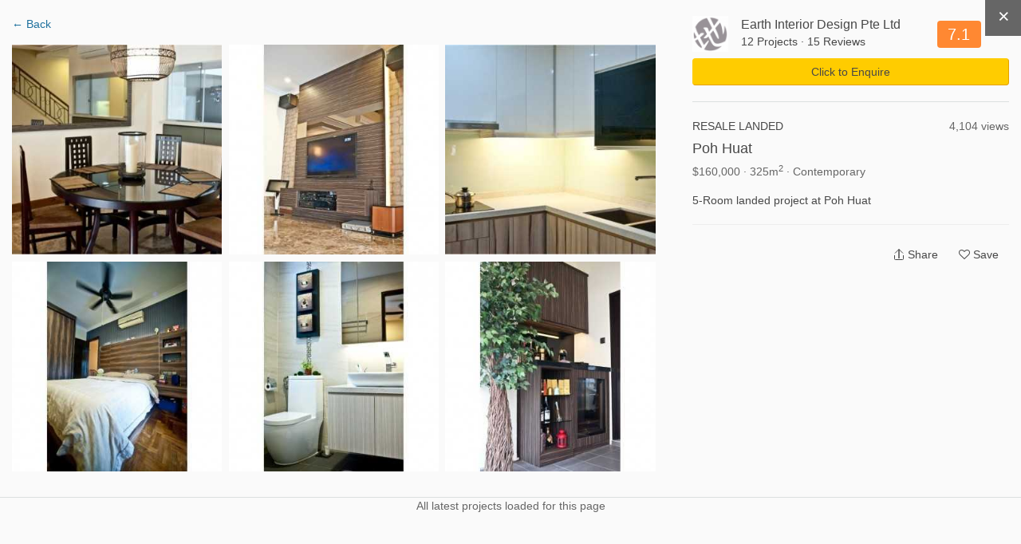

--- FILE ---
content_type: text/html; charset=UTF-8
request_url: https://www.hometrust.sg/interior-designers/earth-interior-design-pte-ltd/project/poh-huat
body_size: 26240
content:
<!DOCTYPE html>
<html lang="en">
<head>
    <meta charset="utf-8">
    <meta http-equiv="X-UA-Compatible" content="IE=edge">
    <meta name="viewport" content="width=device-width, initial-scale=1">
    

    <link rel="icon" href="/favicon.png?v=3">
    <link rel="apple-touch-icon" href="/apple-touch-icon.png">
        <title>Poh Huat (Cost: $160,000) | Renovation by Earth Interior Design Pte Ltd - Hometrust</title>
    <meta property="og:title" content="Poh Huat (Cost: $160,000) | Renovation by Earth Interior Design Pte Ltd - Hometrust">
    <meta name="twitter:title" content="Poh Huat (Cost: $160,000) | Renovation by Earth Interior Design Pte Ltd - Hometrust">
            <meta property="og:image" content="https://hometrust.s3-ap-southeast-1.amazonaws.com/public/projects/180/0vCVGuGdDc3oM3XT1506410785500.jpg">
        <meta name="twitter:image" content="https://hometrust.s3-ap-southeast-1.amazonaws.com/public/projects/180/0vCVGuGdDc3oM3XT1506410785500.jpg"/>
        <meta name="description" content="Resale Landed interior design project in Contemporary style with budget of $160,000. 5-Room landed project at Poh Huat">
<meta property="og:url" content="https://www.hometrust.sg/interior-designers/earth-interior-design-pte-ltd/project/poh-huat">
<meta property="og:description" content="Resale Landed interior design project in Contemporary style with budget of $160,000. 5-Room landed project at Poh Huat">
<meta name="twitter:description" content="Resale Landed interior design project in Contemporary style with budget of $160,000. 5-Room landed project at Poh Huat"/>
<meta property="og:image:width" content="200">
<meta property="og:image:height" content="200">



<meta property="og:type" content="article">
<meta property="og:site_name" content="Hometrust">


<meta name="twitter:card" content="summary">
<meta name="twitter:site" content="@Hometrust">
    <link rel="canonical" href="https://www.hometrust.sg/interior-designers/earth-interior-design-pte-ltd/project/poh-huat" />

                        <meta name="robots" content="noodp, noydir">
            
    <meta property="fb:app_id" content="796513640503379">
    <meta name="google-site-verification" content="6cmi83j_RFGVhGQHBjyV6162XL9K-Z5G08MOuWGpvRk" />
    <meta name="p:domain_verify" content="dae7e713f58246099f19d170c74c6783"/>
    <!-- Styles -->
    <link rel="stylesheet" href="/build/css/app.css?id=54f79c4abf7a70570cbe">

    <!-- HTML5 shim and Respond.js for IE8 support of HTML5 elements and media queries -->
    <!--[if lt IE 9]>
    <script src="https://oss.maxcdn.com/html5shiv/3.7.3/html5shiv.min.js"></script>
    <script src="https://oss.maxcdn.com/respond/1.4.2/respond.min.js"></script>
    <![endif]-->

    <script>
        window.Laravel = {"env":"production","csrfToken":"gr8ybAmBxgqg0gKwWlvN3zJxCytxbdgNcYgMehuq","amazonPath":"https:\/\/s3-ap-southeast-1.amazonaws.com\/hometrust\/","authId":false,"authModalFlag":false,"pagesPopup":"3","page":"project","recaptchaSiteKey":"6LdZbS8sAAAAAENqHH6c51ZHQKEspZoj3tYOrO9j"}    </script>

            <!-- Google tag (gtag.js) -->
        <script async src="https://www.googletagmanager.com/gtag/js?id=UA-90664207-1"></script>
        <script>
            window.dataLayer = window.dataLayer || [];
            function gtag(){dataLayer.push(arguments);}
            gtag('js', new Date());
            gtag('config', 'UA-90664207-1');
        </script>
        <!-- Facebook Pixel Code -->
        <script>
          !function(f,b,e,v,n,t,s)
          {if(f.fbq)return;n=f.fbq=function(){n.callMethod?
            n.callMethod.apply(n,arguments):n.queue.push(arguments)};
            if(!f._fbq)f._fbq=n;n.push=n;n.loaded=!0;n.version='2.0';
            n.queue=[];t=b.createElement(e);t.async=!0;
            t.src=v;s=b.getElementsByTagName(e)[0];
            s.parentNode.insertBefore(t,s)}(window, document,'script',
            'https://connect.facebook.net/en_US/fbevents.js');
          fbq('init', '496746541177720');
          fbq('track', 'PageView');
        </script>
        <noscript><img height="1" width="1" style="display:none"
                       src="https://www.facebook.com/tr?id=496746541177720&ev=PageView&noscript=1"
            /></noscript>
        <!-- End Facebook Pixel Code -->
        
    
    
</head>
<body id="main">
    <div itemscope itemtype="http://schema.org/Organization">
        <meta itemprop="name" content="Hometrust">
        <meta itemprop="url" content="https://www.hometrust.sg">
        <meta itemprop="logo" content="https://www.hometrust.sg/build/images/logo-small.png?v=2">
        <meta itemprop="sameAs" content="https://www.facebook.com/hometrustsingapore/">
        <meta itemprop="sameAs" content="https://twitter.com/Hometrust_sg">
        <meta itemprop="sameAs" content="https://plus.google.com/108934874415715212829">
        <meta itemprop="sameAs" content="https://www.instagram.com/hometrust.sg/">
        <meta itemprop="sameAs" content="https://pinterest.com/hometrustsg/">
        <meta itemprop="sameAs" content="https://www.youtube.com/channel/UCMAsSHuVnYlHi0f7hQgqglw">
        <meta itemprop="sameAs" content="https://www.linkedin.com/company/13333840/">
    </div>
        <div id="app" class="">
        <vue-progress-bar></vue-progress-bar>
        <nav class="navbar navbar-default" v-cloak>
    <div class="container-fluid" id="main-navbar">
        <div class="navbar-header navbar-landing relative-container">

            <button type="button" class="navbar-toggle collapsed" data-toggle="collapse" aria-expanded="false" aria-controls="navbar" @click="toggleCollapse">
                <span class="sr-only">Toggle navigation</span>
                <span class="icon-bar"></span>
                <span class="icon-bar"></span>
                <span class="icon-bar"></span>
            </button>
            <button type="button" class="navbar-toggle visible-xs" @click="toggleSearch" id="mobile-search-icon">
                <span class="sr-only">Toggle search</span>
                <span class="fa fa-lg fa-search"></span>
            </button>
            
            <div class="mobile-search" ref="mobileSearch">
                <typeahead
                        :src="'https://www.hometrust.sg/firm/search'"
                        :limit="15"
                        :min-chars="1"
                        :hit-url-parameter="'slug'"
                        :hit-url="'https://www.hometrust.sg/interior-designers/'"
                        :search-parameter="'name'"
                        :navbar="true"
                        placeholder="Search designers, photos and projects">
                </typeahead>
            </div>
            
            <a class="navbar-brand landing-logo" href="https://www.hometrust.sg">
                <img src="https://www.hometrust.sg/build/images/logo-small.png?v=2" alt="Singapore Interior Designer Reviews">
            </a>
        </div>
                    <div id="navbar" :class="['navbar-collapse',{collapse:collapsed}]">
                    <div class="navbar-form navbar-left navbar-typeahead hidden-xs">
                        <div class="form-group">
                            <typeahead
                                    :src="'https://www.hometrust.sg/firm/search'"
                                    :limit="15"
                                    :min-chars="2"
                                    :hit-url-parameter="'slug'"
                                    :hit-url="'https://www.hometrust.sg/reviews/'"
                                    :search-parameter="'name'"
                                    placeholder="Search interior designers, photos and projects">
                            </typeahead>
                        </div>
                    </div>
                    
                        
                    
                <div class="visible-xs">
                    <ul class="nav navbar-nav navbar-dropdowns navbar-mobile">
    <li>
        <a href="https://www.hometrust.sg" >Home</a>
    </li>
    <div class="divider">
        <div></div>
    </div>
    <li>
        <a href="https://www.hometrust.sg/latest-reviews" >Latest Reviews</a>
    </li>
    <li>
        <a href="https://www.hometrust.sg/interior-designers?mode=highest_rated">Interior Designers</a>
    </li>
    <li>
        <a href="https://www.hometrust.sg/projects">Projects & Ideas</a>
    </li>
    <li>
        <a href="https://www.hometrust.sg/photos">Photo Inspirations</a>
    </li>
    <li>
        <a href="https://www.hometrust.sg/forum">Forum</a>
    </li>
    <li>
        <a href="https://www.hometrust.sg/articles">Articles & Guides</a>
    </li>
    <li>
        <a href="https://www.hometrust.sg/upcoming-events">Upcoming Events</a>
    </li>
    <li>
        <a class="orange-link" href="https://www.hometrust.sg/submit-a-review">Write a Review</a>
    </li>
    <li>
        <a class="orange-link" href="https://www.hometrust.sg/get-recommended-interior-designers">Get Recommendations</a>
    </li>
    <div class="divider">
        <div></div>
    </div>
            <li>
            <a href="#" @click="switchModal('auth', 'signup')"  >Sign Up</a>
        </li>
        <li>
            <a id="login-btn" @click="switchModal('auth', 'login')" href="#">Login</a>
        </li>
    </ul>
                </div>
                <ul class="nav navbar-nav navbar-right hidden-xs">
                                            <li><a href="#" @click="switchModal('auth', 'signup')"  >Sign Up</a></li>
                        <li><a id="login-btn" @click="switchModal('auth', 'login')" href="#">Login</a></li>
                                        
                        
                            
                        
                    
                    <div class="typeahead-navbar hidden-xs" v-show="navbarSearch">
                        <typeahead
                                :src="'https://www.hometrust.sg/firm/search'"
                                :limit="8"
                                :min-chars="1"
                                :hit-url-parameter="'slug'"
                                :hit-url="'https://www.hometrust.sg/interior-designers/'"
                                :search-parameter="'name'"
                                placeholder="Search interior designers, photos and projects"
                                :input-group="false">
                        </typeahead>
                    </div>
                </ul>
                
                <a class="btn btn-orange navbar-btn navbar-right hidden-xs" href="https://www.hometrust.sg/get-recommended-interior-designers">Get Recommendations</a>

            </div><!--/.nav-collapse -->
        </div>

        <mega-menu :routes="{&quot;latest-reviews&quot;:{&quot;name&quot;:&quot;Latest Reviews&quot;,&quot;route&quot;:&quot;https:\/\/www.hometrust.sg\/latest-reviews&quot;,&quot;route_name&quot;:&quot;latest-reviews&quot;},&quot;interior-designers&quot;:{&quot;name&quot;:&quot;Interior Designers&quot;,&quot;route&quot;:&quot;https:\/\/www.hometrust.sg\/interior-designers&quot;,&quot;route_name&quot;:&quot;reviews&quot;},&quot;projects-main&quot;:{&quot;name&quot;:&quot;Projects &amp; Ideas&quot;,&quot;route&quot;:&quot;https:\/\/www.hometrust.sg\/projects&quot;,&quot;route_name&quot;:&quot;projects-main&quot;},&quot;photos-index&quot;:{&quot;name&quot;:&quot;Photo Inspirations&quot;,&quot;route&quot;:&quot;https:\/\/www.hometrust.sg\/photos&quot;,&quot;route_name&quot;:&quot;photos-index&quot;},&quot;articles&quot;:{&quot;name&quot;:&quot;Articles &amp; Guides&quot;,&quot;route&quot;:&quot;https:\/\/www.hometrust.sg\/articles&quot;,&quot;route_name&quot;:&quot;articles&quot;},&quot;forum&quot;:{&quot;name&quot;:&quot;Forum&quot;,&quot;route&quot;:&quot;https:\/\/www.hometrust.sg\/forum&quot;,&quot;route_name&quot;:&quot;forum&quot;}}"
                   current-route="project"
                   base-firm-url="https://www.hometrust.sg/interior-designers"
                   amazon-path="https://s3-ap-southeast-1.amazonaws.com/hometrust/"></mega-menu>
    
</nav>
                    <div v-if="globalErrors.length" v-cloak>
    <alert type="danger" v-for="error in globalErrors" :key="Math.random()" dismissable>
            <strong>{{ error.status }}</strong> <div class="inline-block" v-html="error.body"></div>
    </alert>
</div>            <div v-if="globalNotifications.length" v-cloak>
    <alert type="info" dismissable v-for="notification in globalNotifications" :key="Math.random()">
            <strong>{{ notification.status }}</strong> {{ notification.body }}
    </alert>
</div>        
                    <div id="g_id_onload"
                 data-client_id="133347751850-o5bq0jvfoq6jp9nbqq1u3qgda73bi8mj.apps.googleusercontent.com"
                 data-login_uri="https://www.hometrust.sg/google-one-tap"
                 data-prompt_parent_id="g_id_onload"
                 data-cancel_on_tap_outside="false"
                 data-_token="gr8ybAmBxgqg0gKwWlvN3zJxCytxbdgNcYgMehuq"
                 style="position: fixed; top: 100px; right: 400px; width: 0; height: 0; z-index: 1001;"
                 data-type="google">
            </div>
        
            <div class="thin-container small-s-t">
    <div class="row tiny-s-t small-s-b zero-s-b-xs zero-s-t-xs">
        <div class="col-sm-9 breadcrumb-container">
            <ol class="breadcrumb hidden-xs" itemscope itemtype="http://schema.org/BreadcrumbList">
                <li itemprop="itemListElement" itemscope itemtype="http://schema.org/ListItem">
                    <a itemprop="item" href="https://www.hometrust.sg">
                        <span itemprop="name" class="light-grey-text">Home</span>
                    </a>
                    <meta itemprop="position" content="1" />
                </li>
                <li itemprop="itemListElement" itemscope itemtype="http://schema.org/ListItem">
                    <a itemprop="item" href="https://www.hometrust.sg/interior-designers">
                        <span itemprop="name" class="light-grey-text">Interior Designer Reviews</span>
                    </a>
                    <meta itemprop="position" content="2" />
                </li>
                                    <li itemprop="itemListElement" itemscope itemtype="http://schema.org/ListItem">
                        <a itemprop="item" href="https://www.hometrust.sg/interior-designers/earth-interior-design-pte-ltd">
                            <span itemprop="name" class="light-grey-text">Earth Interior Design Pte Ltd Reviews</span>
                        </a>
                        <meta itemprop="position" content="3" />
                    </li>
                    <li class="active" itemprop="itemListElement" itemscope itemtype="http://schema.org/ListItem">
                        <a itemprop="item" href="https://www.hometrust.sg/interior-designers/earth-interior-design-pte-ltd/project/poh-huat">
                            <span itemprop="name" class="light-grey-text">Projects</span>
                        </a>
                        <meta itemprop="position" content="4" />
                    </li>
                            </ol>

        </div>
        <div class="col-sm-3">
            <div class="inline-block hidden-xs pull-right">
                <div class="date-published light-grey-text">Updated 26-01-2026</div>
            </div>
            <div class="inline-block hidden-xs hidden-sm hidden-md pull-right">
                <div class="date-published light-grey-text">27,007 Views .&nbsp;</div>
            </div>
        </div>
    </div>
</div>

<div class="hidden back-row projects-feed-back-row" v-sticky="{ zIndex: 1000, stickyTop: 0 }">

                <a class="very-thin white-text" href="https://www.hometrust.sg/interior-designers">
            <i class="fa fa-long-arrow-left tiny-s-r" aria-hidden="true"></i>
            See all interior designers in Singapore
        </a>
        
</div>
<div class="flex-row hidden sticky-actions" v-sticky="{ zIndex: 1000, stickyTop: 50 }">
    <div :class="activeSection == 'overview' ? 'active' : ''">
        <a @click="scrollRedirect" href="https://www.hometrust.sg/interior-designers/earth-interior-design-pte-ltd#overview" class="navbar-link">Overview</a>
    </div>
    <div :class="activeSection == 'analysis-section' ? 'active' : ''">
        <a @click="scrollRedirect" href="https://www.hometrust.sg/interior-designers/earth-interior-design-pte-ltd#analysis-section" class="navbar-link">Analysis</a>
    </div>
    <div :class="activeSection == 'reviews' ? 'active' : ''">
        <a @click="scrollRedirect" href="https://www.hometrust.sg/interior-designers/earth-interior-design-pte-ltd#reviews" class="navbar-link">Reviews (15)</a>
    </div>
    <div class="  active">
        <a href="https://www.hometrust.sg/interior-designers/earth-interior-design-pte-ltd/projects" class="navbar-link">Projects (12)</a>
    </div>
</div>

    <div class="thin-container visible-xs tiny-s-b tiny-s-t">
        <div class="row tiny-s-t base-s-b zero-s-b-xs zero-s-t-xs">
            <div class="col-sm-9 col-xs-8 breadcrumb-container">
                <ol class="breadcrumb">
                    <li>
                        <a href="https://www.hometrust.sg/interior-designers" class="thin">< See all interior designers in Singapore</a>
                    </li>
                </ol>
            </div>
            <div class="col-xs-4 text-right">
                <ol class="breadcrumb">
                    <li>
                        <div class="thin font-12">27,007 views</div>
                    </li>
                </ol>
            </div>
        </div>
    </div>
    <div class="zero-s-t id-public-header small-s-b header-no-border ">
    <div class="thin-container">
        <div class="row">
            <div class="col-sm-8">
                <div class="id-title">
                    <h1 class="id-public-title very-thick zero-s-t tiny-s-b tiny-s-b-xs flex-row flex-inline flex-align-center flex-wrap hidden-xs">
                                                    <span class="tiny-s-r">Earth Interior Design Pte Ltd</span>
                                                                                                                   </h1>

                    <h2 class="id-public-title very-thick zero-s-t tiny-s-b tiny-s-b-xs flex-row flex-inline flex-align-center h1 visible-xs">
                                                    <div>
                                <span class="s-tiny-s-r">Earth Interior Design Pte Ltd
                                                                                                                                </span>
                            </div>
                        
                    </h2>

                                    </div>
                                    <div class="flex-row flex-align-center hidden-xs tiny-s-b">
                        <span class="hidden-xs rating font-16 zero-margin orange">7.1</span>
                        <span class="tiny-s-r"></span>
                                                    <a @click="scrollRedirect" href="https://www.hometrust.sg/interior-designers/earth-interior-design-pte-ltd#reviews" class="common-text very-thick" >15 Reviews</a>&nbsp;|&nbsp;
                                                <a href="https://www.hometrust.sg/interior-designers/earth-interior-design-pte-ltd/projects" class="common-text very-thick">12 Projects</a>
                    </div>
                    <div class="flex-row flex-align-center hidden-xs">
                        <i class="fa fa-map-marker fa-lg blue-link tiny-s-r" aria-hidden="true"></i>
                        <div class="tiny-s-r">34 Keong Saik Rd Singapore 089141</div>
                                                                    </div>
                                <div class="rating-header flex-row flex-align-center thin visible-xs-flex tiny-s-b-xs flex-justify-between" v-cloak>
                    <div>
                        <span class="rating orange">7.1</span>&nbsp;&nbsp;
                        <a @click="scrollRedirect" href="https://www.hometrust.sg/interior-designers/earth-interior-design-pte-ltd#reviews" class="grey-link thin font-16 font-14-xs" >15 Reviews</a>&nbsp;&middot;&nbsp;
                        <a href="https://www.hometrust.sg/interior-designers/earth-interior-design-pte-ltd/projects" class="grey-link thin font-16 font-14-xs">12 Projects</a>
                    </div>
                                        <div @click="sharing()">
                        <svg viewBox="0 0 32 32" xmlns="http://www.w3.org/2000/svg" aria-hidden="true" role="presentation" focusable="false" style="display: block; fill: none; height: 19px; width: 19px; stroke: currentcolor; stroke-width: 2; overflow: visible;"><g fill="none"><path d="M27 18v9a2 2 0 0 1-2 2H7a2 2 0 0 1-2-2v-9"></path><path d="M16 3v23V3z"></path><path d="M6 13l9.293-9.293a1 1 0 0 1 1.414 0L26 13"></path></g></svg>
                    </div>
                </div>
            </div>
            <div class="col-sm-4 hidden-xs" v-cloak>
                <div class="tiny-s-t hidden-xs firm-header-buttons">
                    <a @click="switchModal('sharing')" href="javascript:;" v-clipboard="'https://www.hometrust.sg/interior-designers/earth-interior-design-pte-ltd'" @success="copyFirmLink" class="btn btn-default pull-right zero-border-radius">
                        <div class="flex-row flex-align-center">
                            <svg viewBox="0 0 32 32" xmlns="http://www.w3.org/2000/svg" aria-hidden="true" role="presentation" focusable="false" style="margin-right: 3px;display: block; fill: none; height: 16px; width: 16px; stroke: currentcolor; stroke-width: 2; overflow: visible;"><g fill="none"><path d="M27 18v9a2 2 0 0 1-2 2H7a2 2 0 0 1-2-2v-9"></path><path d="M16 3v23V3z"></path><path d="M6 13l9.293-9.293a1 1 0 0 1 1.414 0L26 13"></path></g></svg>
                            <div>Share</div>
                        </div>

                        <div class="tooltip top" role="tooltip" v-show="copiedFirmLink">
                            <div class="tooltip-arrow"></div>
                            <div class="tooltip-inner">
                                Link has been copied, paste it anywhere to share!
                            </div>
                        </div>
                    </a>
                    <a href="https://www.hometrust.sg/submit-a-review/earth-interior-design-pte-ltd#review-form" class="btn btn-blue pull-right zero-border-radius"><i class="fa fa-pencil-square-o fa-lg" aria-hidden="true"></i>&nbsp;Write a Review</a>
                </div>
            </div>
        </div>
    </div>
</div>
    <nav class="navbar navbar-id-white hidden-xs">
    <div class="thin-container">
        <div class="navbar-header">
            <button type="button" class="navbar-toggle collapsed" data-toggle="collapse" data-target="#id-navbar" aria-expanded="false"  @click="toggleSubCollapse">
                <span class="sr-only">Toggle navigation</span>
                <span class="icon-bar"></span>
                <span class="icon-bar"></span>
                <span class="icon-bar"></span>
            </button>
            <a class="navbar-brand visible-xs" href="https://www.hometrust.sg/interior-designers/earth-interior-design-pte-ltd">Earth Interior Design Pte Ltd</a>
        </div>

        <div id="id-navbar" :class="['navbar-collapse', 'custom-collapse', {collapse: subCollapsed}]" v-cloak>
            <p :class="['navbar-text', activeSection == 'overview' ? 'active' : '']"><a @click="scrollRedirect" href="https://www.hometrust.sg/interior-designers/earth-interior-design-pte-ltd#overview" class="navbar-link thin">Overview</a></p>
            <p :class="['navbar-text', activeSection == 'analysis' ? 'active' : '']"><a @click="scrollRedirect" href="https://www.hometrust.sg/interior-designers/earth-interior-design-pte-ltd#analysis" class="navbar-link thin">Analysis</a></p>
            <p :class="['navbar-text', activeSection == 'reviews' ? 'active' : '']"><a @click="scrollRedirect" href="https://www.hometrust.sg/interior-designers/earth-interior-design-pte-ltd#reviews" class="navbar-link thin">Reviews (15)</a></p>
            <p class="navbar-text   active"><a href="https://www.hometrust.sg/interior-designers/earth-interior-design-pte-ltd/projects" class="navbar-link thin">Projects (12)</a></p>
        </div><!-- /.navbar-collapse -->
    </div><!-- /.container-fluid -->
</nav>
<div id="navbar-id-white-replacer" class="hidden-xs"></div>

    <div id="firm-white-navbar-sticky-anchor"></div>
<div class="hidden" id="firm-white-navbar-sticky" v-sticky="{ zIndex: 1000, stickyTop: 0 }" v-cloak>
    <nav class="navbar navbar-id-white navbar-id-white-sticky">
        <div class="thin-container">
            <div class="very-thick navbar-text navbar-not-active font-14">
                <i class="fa fa-long-arrow-left tiny-s-r" aria-hidden="true"></i>
                <a href="https://www.hometrust.sg/interior-designers" class="common-text">See all interior designers in Singapore</a>
            </div>
        </div>
    </nav>
    <nav class="navbar navbar-id-white navbar-id-white-sticky">
        <div class="thin-container">
            <div class="flex-row">
                <p class="navbar-text navbar-not-active navbar-firm-name very-thick font-14">Earth Interior Design Pte Ltd</p>
                <p :class="['navbar-text', activeSection == 'overview' ? 'active' : '']"><a @click="scrollRedirect" href="https://www.hometrust.sg/interior-designers/earth-interior-design-pte-ltd#overview" class="navbar-link thin">Overview</a></p>
                <p :class="['navbar-text', activeSection == 'analysis' ? 'active' : '']"><a @click="scrollRedirect" href="https://www.hometrust.sg/interior-designers/earth-interior-design-pte-ltd#analysis" class="navbar-link thin">Analysis</a></p>
                <p :class="['navbar-text', activeSection == 'reviews' ? 'active' : '']"><a @click="scrollRedirect" href="https://www.hometrust.sg/interior-designers/earth-interior-design-pte-ltd#reviews" class="navbar-link thin">Reviews (15)</a></p>
                <p class="navbar-text   active"><a href="https://www.hometrust.sg/interior-designers/earth-interior-design-pte-ltd/projects" class="navbar-link thin">Projects (12)</a></p>
                <div class="flex-row flex-align-center flex-one flex-justify-end">
                                            <div class="flex-row flex-align-center small-s-r">
                            <div class="font-24 tiny-s-r">2</div>
                            <div class="font-12">
                                <div class="line-height-one">recent</div>
                                <div class="line-height-one">enquiries</div>
                            </div>
                        </div>
                                                                <button class="btn btn-gold very-thick" @click="switchModal('quote')">Click to Enquire</button>
                                    </div>
            </div><!-- /.navbar-collapse -->
        </div><!-- /.container-fluid -->
    </nav>
</div>

    <div class="container-fluid zero-padding-xs">
        <div class="thin-container zero-padding">
            <projects-feed
                    :filter-params="{&quot;house_type&quot;:{&quot;title&quot;:&quot;Property Type&quot;,&quot;values&quot;:[{&quot;id&quot;:10,&quot;name&quot;:&quot;All HDB&quot;,&quot;slug&quot;:&quot;all-hdb&quot;,&quot;path&quot;:null,&quot;thumb_path&quot;:null,&quot;seo&quot;:null,&quot;description&quot;:null,&quot;created_at&quot;:&quot;2023-12-15 01:11:38&quot;,&quot;updated_at&quot;:&quot;2023-12-15 01:11:38&quot;,&quot;deleted_at&quot;:null,&quot;order&quot;:7,&quot;children&quot;:&quot;9,1,2,3,5,4&quot;},{&quot;id&quot;:9,&quot;name&quot;:&quot;2-Room HDB&quot;,&quot;slug&quot;:&quot;2-room-hdb&quot;,&quot;path&quot;:null,&quot;thumb_path&quot;:null,&quot;seo&quot;:null,&quot;description&quot;:null,&quot;created_at&quot;:&quot;2023-12-15 01:10:46&quot;,&quot;updated_at&quot;:&quot;2023-12-15 01:10:46&quot;,&quot;deleted_at&quot;:null,&quot;order&quot;:6,&quot;children&quot;:null},{&quot;id&quot;:1,&quot;name&quot;:&quot;3-Room HDB&quot;,&quot;slug&quot;:&quot;3-room-hdb&quot;,&quot;path&quot;:&quot;public\/defaults\/house_types\/6UX7QYSu66WhpzGNznxc21H18Ts6dHGz83J6HKUt1.png&quot;,&quot;thumb_path&quot;:&quot;public\/defaults\/house_types\/thumb_HVDXDk16PQHSfu6VTVMC4uOqWupcrCo81yYnZmYH1.png&quot;,&quot;seo&quot;:&quot;A 3-room hdb flat is suitable for a compact living space that caters well to living needs. A 3-room flat is usually about 60 to 65 square metres, consisting of 2 bedrooms, 1 of which is a master bedroom with attached bathroom. A 3-room flat includes kitchen, living\/ dining area, common bathroom, service yard and sometimes a storeroom-cum-apartment shelter.&quot;,&quot;description&quot;:&quot;&quot;,&quot;created_at&quot;:&quot;2017-01-11 10:43:38&quot;,&quot;updated_at&quot;:&quot;2019-01-14 05:04:29&quot;,&quot;deleted_at&quot;:null,&quot;order&quot;:1,&quot;children&quot;:null},{&quot;id&quot;:2,&quot;name&quot;:&quot;4-Room HDB&quot;,&quot;slug&quot;:&quot;4-room-hdb&quot;,&quot;path&quot;:&quot;public\/defaults\/house_types\/XFZYRnejlbiy5nEGDxjpEw9F5FuRmFtF1nTtIc8M2.png&quot;,&quot;thumb_path&quot;:&quot;public\/defaults\/house_types\/thumb_Bq5bzu8I40xLsa1W7tKhHeIoEvRKiKLeZtI7BOux2.png&quot;,&quot;seo&quot;:&quot;4-room HDB flats are great for young couples or young parents. These flats come in a more variety of layouts. 4-room HDB flats are about 90 square meters with 3 bedrooms, 1 of which is a master bedroom with attached bathroom. A 4-room flat includes kitchen, living\/ dining area, common bathroom, service yard and sometimes a storeroom-cum-apartment shelter.&quot;,&quot;description&quot;:&quot;&quot;,&quot;created_at&quot;:&quot;2017-01-11 10:43:38&quot;,&quot;updated_at&quot;:&quot;2019-01-14 05:04:33&quot;,&quot;deleted_at&quot;:null,&quot;order&quot;:1,&quot;children&quot;:null},{&quot;id&quot;:3,&quot;name&quot;:&quot;5-Room HDB&quot;,&quot;slug&quot;:&quot;5-room-hdb&quot;,&quot;path&quot;:&quot;public\/defaults\/house_types\/mr2BACLMQ5LLDpT3bzS8QSkn4pwo2Lx7E1CDpMYA3.png&quot;,&quot;thumb_path&quot;:&quot;public\/defaults\/house_types\/thumb_kLi54Wsgd3mOLIFrVhwvD7tbnCyH6DrijRVAsm5l3.png&quot;,&quot;seo&quot;:&quot;The 5-room HDB flats are great for larger households of 4 to 5 members, with room enough for extended family. 5-room HDB flats are around 110 square meters. 5-room HDB flats consists of 3 bedrooms, 1 of which is a master bedroom with attached bathroom. A 5-room flat includes kitchen, living\/ dining area, common bathroom, service yard and sometimes a storeroom-cum-apartment shelter.&quot;,&quot;description&quot;:&quot;&quot;,&quot;created_at&quot;:&quot;2017-01-11 10:43:38&quot;,&quot;updated_at&quot;:&quot;2019-01-14 05:04:37&quot;,&quot;deleted_at&quot;:null,&quot;order&quot;:1,&quot;children&quot;:null},{&quot;id&quot;:4,&quot;name&quot;:&quot;Studio HDB&quot;,&quot;slug&quot;:&quot;studio-hdb&quot;,&quot;path&quot;:&quot;public\/defaults\/house_types\/WfW3A8FMkbpcFxG8IYOxCUXaKaYD7Tz5P8UGftrX4.png&quot;,&quot;thumb_path&quot;:&quot;public\/defaults\/house_types\/thumb_oh0ERebnHdRZa40s3G73fcfogfavkFWNvcQlxuDi4.png&quot;,&quot;seo&quot;:&quot;The studio HDB is similar to two-room HDB flats in layout. Studio HDB is suitable to accommodate one person to a couple.&quot;,&quot;description&quot;:&quot;&quot;,&quot;created_at&quot;:&quot;2017-01-11 10:43:38&quot;,&quot;updated_at&quot;:&quot;2019-01-14 05:04:42&quot;,&quot;deleted_at&quot;:null,&quot;order&quot;:1,&quot;children&quot;:null},{&quot;id&quot;:5,&quot;name&quot;:&quot;Executive HDB&quot;,&quot;slug&quot;:&quot;executive-hdb&quot;,&quot;path&quot;:&quot;public\/defaults\/house_types\/1m59BJNrwlc8xDaQB5IWdBaY2FbtZNpirtt6WINY5.png&quot;,&quot;thumb_path&quot;:&quot;public\/defaults\/house_types\/thumb_N9Z3zrIS8TH3hkJUALrfPdYTEr5EqzhYFsq9exKY5.png&quot;,&quot;seo&quot;:&quot;Executive flats feature an additional space for a study room that can be easily converted to a smaller adjoining living space. They might offer balcony space for airy alfresco use. Executive flats are about 130 square metres. These consists of a living area, dining area, kitchen, 1 master bedroom with attached bathroom, 2 additional bedrooms, a common bathroom and a storeroom-cum-apartment shelter&quot;,&quot;description&quot;:&quot;&quot;,&quot;created_at&quot;:&quot;2017-01-11 10:43:38&quot;,&quot;updated_at&quot;:&quot;2019-01-14 05:04:46&quot;,&quot;deleted_at&quot;:null,&quot;order&quot;:1,&quot;children&quot;:null},{&quot;id&quot;:6,&quot;name&quot;:&quot;Condominium&quot;,&quot;slug&quot;:&quot;condominium&quot;,&quot;path&quot;:&quot;public\/defaults\/house_types\/F7bHJ9Glil6VZWMgeZ8gqCGz0cQRvl9uuNthlX3I6.png&quot;,&quot;thumb_path&quot;:&quot;public\/defaults\/house_types\/thumb_1F1mePVEf43Ywav9RWsaP1sGnKVtD7tQj3lfr5ew6.png&quot;,&quot;seo&quot;:&quot;A condominium in Singapore is a private residential property where homeowners own an apartment unit and share common areas and facilities with one another. Most condominiums feature basic communal facilities such as a swimming pool, gym, and barbecue areas\n\nMost condominiums come in typical apartment units, in addition to penthouses, studio apartments as well as shoebox apartments. Basic fixtures and fittings are normally provided when a new condo is purchased from the developer.\n\nRenovating a condominium is relatively different from the process in renovating a HDB, due to the different regulations. Developers can have unique rules that restrict what kind of renovation can be performed. This usually pertains to any alteration that could change or modify the uniformity of the building facade. Check with your management office for the latest guidelines regarding renovation works.\n\nMajor renovations that might require structural alterations should require the approval of BCA in addition to the condo management.\n\n&lt;h2 class=\&quot;h4 very-thick\&quot;&gt;Cost of Renovation&lt;\/h2&gt;New condominiums typically cost much less to renovate compared to resale ones. As most necessary fittings already provided from the developer, this results in substantial cost savings. Resale units, on the other hand, might require more extensive refurbishment that involves hacking, wiring and carpentry works, depending on the age and extent of works required.&quot;,&quot;description&quot;:&quot;&quot;,&quot;created_at&quot;:&quot;2017-01-11 10:43:38&quot;,&quot;updated_at&quot;:&quot;2019-01-14 05:04:50&quot;,&quot;deleted_at&quot;:null,&quot;order&quot;:1,&quot;children&quot;:null},{&quot;id&quot;:7,&quot;name&quot;:&quot;Landed&quot;,&quot;slug&quot;:&quot;landed&quot;,&quot;path&quot;:&quot;public\/defaults\/house_types\/CBjuTbXzz125EuvxUtUdKBpeEH2cgYqYRRo8mZIc7.png&quot;,&quot;thumb_path&quot;:&quot;public\/defaults\/house_types\/thumb_ic1foVh6N3JvYnEU8KHCgKpe5Olm7UbvUKEOIr7c7.png&quot;,&quot;seo&quot;:&quot;Landed property in Singapore includes bungalows, cluster houses, conservation houses, corner terraces, shop houses, detached houses and semi-detached house. They are preferred by owners for being highly spacious and exclusive.&quot;,&quot;description&quot;:&quot;&quot;,&quot;created_at&quot;:&quot;2017-01-11 10:43:38&quot;,&quot;updated_at&quot;:&quot;2019-01-14 05:04:54&quot;,&quot;deleted_at&quot;:null,&quot;order&quot;:1,&quot;children&quot;:null},{&quot;id&quot;:8,&quot;name&quot;:&quot;Commercial&quot;,&quot;slug&quot;:&quot;commercial&quot;,&quot;path&quot;:&quot;public\/defaults\/house_types\/EJC3FDhDmOeoXs8NWOvlMTwM9frFtSVh6aUtfevt8.png&quot;,&quot;thumb_path&quot;:&quot;public\/defaults\/house_types\/thumb_NZW9bcLbcWfVyB8tc07IKVTwlVeeVicoVierDJWq8.png&quot;,&quot;seo&quot;:&quot;Commercial interior design in Singapore ranges from corporate office designs to retail shops and restaurants designs.\n\nInterior design benefits commercial spaces tremendously as they effectively convey the business&#039;s brand and philosophy.\n\nA well designed commercial space is also the key in showcasing the business&#039;s products and services.&quot;,&quot;description&quot;:&quot;&quot;,&quot;created_at&quot;:&quot;2017-05-02 14:33:42&quot;,&quot;updated_at&quot;:&quot;2019-01-14 05:04:57&quot;,&quot;deleted_at&quot;:null,&quot;order&quot;:1,&quot;children&quot;:null}]},&quot;type&quot;:{&quot;title&quot;:&quot;Project Type&quot;,&quot;values&quot;:[{&quot;id&quot;:1,&quot;name&quot;:&quot;Actual&quot;,&quot;short_name&quot;:&quot;Actual&quot;,&quot;created_at&quot;:&quot;2019-08-27 23:15:17&quot;,&quot;updated_at&quot;:&quot;2019-08-27 23:15:17&quot;,&quot;deleted_at&quot;:null},{&quot;id&quot;:2,&quot;name&quot;:&quot;3D Design&quot;,&quot;short_name&quot;:&quot;3D&quot;,&quot;created_at&quot;:&quot;2019-08-27 23:15:17&quot;,&quot;updated_at&quot;:&quot;2019-08-27 23:15:17&quot;,&quot;deleted_at&quot;:null}]},&quot;status&quot;:{&quot;title&quot;:&quot;Project Status&quot;,&quot;values&quot;:[{&quot;id&quot;:&quot;new&quot;,&quot;name&quot;:&quot;New&quot;},{&quot;id&quot;:&quot;resale&quot;,&quot;name&quot;:&quot;Resale&quot;}]},&quot;cost&quot;:{&quot;title&quot;:&quot;Costs Breakdown&quot;,&quot;values&quot;:[{&quot;id&quot;:&quot;breakdown&quot;,&quot;name&quot;:&quot;Only with breakdown&quot;}]},&quot;floor&quot;:{&quot;title&quot;:&quot;Floor Plans&quot;,&quot;values&quot;:[{&quot;id&quot;:&quot;plans&quot;,&quot;name&quot;:&quot;With Floor Plans&quot;}]},&quot;price&quot;:{&quot;title&quot;:&quot;Price ($)&quot;,&quot;values&quot;:[{&quot;id&quot;:&quot;under-50&quot;,&quot;name&quot;:&quot;Under $50k&quot;},{&quot;id&quot;:&quot;50-100&quot;,&quot;name&quot;:&quot;$50k to 100k&quot;},{&quot;id&quot;:&quot;100-150&quot;,&quot;name&quot;:&quot;$100k to 150k&quot;},{&quot;id&quot;:&quot;150-200&quot;,&quot;name&quot;:&quot;$150k to 200k&quot;},{&quot;id&quot;:&quot;over-200&quot;,&quot;name&quot;:&quot;Over $200k&quot;}]},&quot;area&quot;:{&quot;title&quot;:&quot;Floor area&quot;,&quot;values&quot;:[{&quot;id&quot;:&quot;under-80&quot;,&quot;name&quot;:&quot;Under 80m&sup2;&quot;},{&quot;id&quot;:&quot;80-100&quot;,&quot;name&quot;:&quot;80 to 100m&sup2;&quot;},{&quot;id&quot;:&quot;100-120&quot;,&quot;name&quot;:&quot;100 to 120m&sup2;&quot;},{&quot;id&quot;:&quot;120-150&quot;,&quot;name&quot;:&quot;120 to 150m&sup2;&quot;},{&quot;id&quot;:&quot;above-150&quot;,&quot;name&quot;:&quot;Above 150m&sup2;&quot;}]},&quot;style&quot;:{&quot;title&quot;:&quot;Style&quot;,&quot;values&quot;:[{&quot;id&quot;:1,&quot;name&quot;:&quot;Asian&quot;,&quot;slug&quot;:&quot;asian&quot;,&quot;path&quot;:&quot;public\/defaults\/styles\/3vzM8AFakrZxXT3ndZMG8GLukSfKqBrOmpX9msRJ1.png&quot;,&quot;thumb_path&quot;:&quot;public\/defaults\/styles\/thumb_I4xbpFz0feszjQlQOIFXiNTKS0RCb6Ciyj3GAm6y1.png&quot;,&quot;seo&quot;:&quot;Asian style interior design, which sometimes are know showcases design inspirations from various Asian cultures.\r\n\r\nSome room designs are true to one style, while many Asian style rooms are a combination of two or more cultural influences.\r\n\r\nLook for natural materials such as bamboo, wood with clean lines to be a part of asian style interior design. Floral patterns are also a common motif found in asian style interior design.&quot;,&quot;created_at&quot;:&quot;2017-01-11 10:43:38&quot;,&quot;updated_at&quot;:&quot;2024-01-21 17:01:19&quot;,&quot;deleted_at&quot;:null,&quot;show_in_desktop_lead&quot;:1,&quot;show_in_mobile_lead&quot;:1,&quot;subtext&quot;:&quot;Motifs of nature, including flowers, bamboo as materials&quot;},{&quot;id&quot;:2,&quot;name&quot;:&quot;Contemporary&quot;,&quot;slug&quot;:&quot;contemporary&quot;,&quot;path&quot;:&quot;public\/defaults\/styles\/Q4o8RRh3S4tr60LQGCjse9zxrEhKJ5W7eZeB2oXD2.png&quot;,&quot;thumb_path&quot;:&quot;public\/defaults\/styles\/thumb_S1X92S5vhnR8F3K57ry9XgjCLzGCBwK1VS6labyA2.png&quot;,&quot;seo&quot;:&quot;Modern and contemporary are two styles that are often confused to be the same. However, contemporary is actually different from modern because it describes design based on currency, while the modern style is a strict interpretation of design that started in the 20th century.\r\n\r\nContemporary design is more fluid and can represent a sense of currency with less adherence to one particular style. For example, contemporary style may include curving lines, whereas modern design does not.&quot;,&quot;created_at&quot;:&quot;2017-01-11 10:43:38&quot;,&quot;updated_at&quot;:&quot;2024-01-25 03:00:15&quot;,&quot;deleted_at&quot;:null,&quot;show_in_desktop_lead&quot;:1,&quot;show_in_mobile_lead&quot;:1,&quot;subtext&quot;:&quot;Structured elements, high on function and clean lines&quot;},{&quot;id&quot;:3,&quot;name&quot;:&quot;Country&quot;,&quot;slug&quot;:&quot;country&quot;,&quot;path&quot;:&quot;public\/defaults\/styles\/inRps78CSXImvIEb8HycHjtA51XPAX9656X5tQom3.png&quot;,&quot;thumb_path&quot;:&quot;public\/defaults\/styles\/thumb_07FChFEx0Dqb05XIEMmTPnXhipQ2rGPIo8Jv4uqV3.png&quot;,&quot;seo&quot;:&quot;Country style interior design include soft and warm earth colors of red, yellow or gold and natural materials like stone and brick. Detailed ornamentations along with heavy linens and bed coverings are commonly found in country style interior designs.&quot;,&quot;created_at&quot;:&quot;2017-01-11 10:43:38&quot;,&quot;updated_at&quot;:&quot;2024-01-25 03:03:03&quot;,&quot;deleted_at&quot;:null,&quot;show_in_desktop_lead&quot;:1,&quot;show_in_mobile_lead&quot;:1,&quot;subtext&quot;:&quot;Casual and comforting country life vibes with earth tones&quot;},{&quot;id&quot;:4,&quot;name&quot;:&quot;Eclectic&quot;,&quot;slug&quot;:&quot;eclectic&quot;,&quot;path&quot;:&quot;public\/defaults\/styles\/8Rz6przjNLlHFPFKpj0NOAS1bHThDo6NVhFzVkXN4.png&quot;,&quot;thumb_path&quot;:&quot;public\/defaults\/styles\/thumb_fj9mNaCLuNZpQlob00LJzLk8oqHcbplA0RcwFHVS4.png&quot;,&quot;seo&quot;:&quot;Eclectic style interior designs is an interior design style of little rules. There are little boundaries and limits to this expression of interior design style. Eclectic style interior designs commonly include collections of objects which the homeowner has amassed through the years, or from his or her travels. It is a style of anything goes as long as you love it.&quot;,&quot;created_at&quot;:&quot;2017-01-11 10:43:38&quot;,&quot;updated_at&quot;:&quot;2024-01-21 17:30:02&quot;,&quot;deleted_at&quot;:null,&quot;show_in_desktop_lead&quot;:1,&quot;show_in_mobile_lead&quot;:0,&quot;subtext&quot;:&quot;A harmony of a wide range of styles, vibrant colors and patterns&quot;},{&quot;id&quot;:5,&quot;name&quot;:&quot;Industrial&quot;,&quot;slug&quot;:&quot;industrial&quot;,&quot;path&quot;:&quot;public\/defaults\/styles\/G4vDf88uipgeIcAmqFuSeURT6gOFahUL1nw9DuP95.png&quot;,&quot;thumb_path&quot;:&quot;public\/defaults\/styles\/thumb_h0FyqAyB3npIsCdZmmiuA1RSLPUe0TSeYDc6w32g5.png&quot;,&quot;seo&quot;:&quot;The industrial interior design style is a style that is inspired from industrial buildings such as a warehouse, factory or an urban loft.\r\n\r\nThere is an obvious raw quality of the finishing which exposes the natural materials of the structures. It is hence common to see exposed bricks, service pipings and raw cement to be elements of part of the style.\r\n\r\nSome other ornamentation features are old timber, dangling metal light fixtures, sparse furnitures. The color palette of an industrial style interior design usually consists of grey, brown and shades of earth tones.&quot;,&quot;created_at&quot;:&quot;2017-01-11 10:43:38&quot;,&quot;updated_at&quot;:&quot;2024-01-25 03:00:36&quot;,&quot;deleted_at&quot;:null,&quot;show_in_desktop_lead&quot;:1,&quot;show_in_mobile_lead&quot;:1,&quot;subtext&quot;:&quot;Raw, unfinished vibe and blend of rustic materials&quot;},{&quot;id&quot;:6,&quot;name&quot;:&quot;Minimalist&quot;,&quot;slug&quot;:&quot;minimalist&quot;,&quot;path&quot;:&quot;public\/defaults\/styles\/LJfsBS5dWuAniL9wfadoaCCBg3gk6GTpwaBUtDRk6.png&quot;,&quot;thumb_path&quot;:&quot;public\/defaults\/styles\/thumb_ocYtW0PquCNUgtdjmgBujRN1PtFPA7sgbhJ43d2Y6.png&quot;,&quot;seo&quot;:&quot;The minimalist interior design style takes inspiration from being functional with only the necessary elements without any excessive features. This creates a clean looking space that is fuss-free and visually more spacious.\r\n\r\nWhite and light shades are usually used for as the base color, within only minimal and functional pieces of furnitures.&quot;,&quot;created_at&quot;:&quot;2017-01-11 10:43:38&quot;,&quot;updated_at&quot;:&quot;2024-11-14 14:26:29&quot;,&quot;deleted_at&quot;:null,&quot;show_in_desktop_lead&quot;:1,&quot;show_in_mobile_lead&quot;:1,&quot;subtext&quot;:&quot;Bare essentials in a monochromatic, simple and uncluttered space&quot;},{&quot;id&quot;:7,&quot;name&quot;:&quot;Modern&quot;,&quot;slug&quot;:&quot;modern&quot;,&quot;path&quot;:&quot;public\/defaults\/styles\/1pX88SxNbiBh0GPI56wBVPbvkRfE5y2CiEi55tRf7.png&quot;,&quot;thumb_path&quot;:&quot;public\/defaults\/styles\/thumb_HGgDsfTcL2RBUn1AbETLp8blAfLfPGLDtYY5wpCm7.png&quot;,&quot;seo&quot;:&quot;The modern interior is a broad design term that typically refers to a home with clean, crisp lines, a simple colour palette and the use of materials that can include metal, glass and steel.\r\n\r\nModern design employs a sense of simplicity in every element, including furniture and the arrangement of spaces. It is loosely used everyday to describe a style that is sleek, without unnecessary clutter or accessories involved with it.&quot;,&quot;created_at&quot;:&quot;2017-01-11 10:43:38&quot;,&quot;updated_at&quot;:&quot;2024-01-25 03:01:27&quot;,&quot;deleted_at&quot;:null,&quot;show_in_desktop_lead&quot;:1,&quot;show_in_mobile_lead&quot;:1,&quot;subtext&quot;:&quot;Few curves, clean lines with natural materials&quot;},{&quot;id&quot;:8,&quot;name&quot;:&quot;Scandinavian&quot;,&quot;slug&quot;:&quot;scandinavian&quot;,&quot;path&quot;:&quot;public\/defaults\/styles\/LfrYO7cZZ2jhI1m8Lr5jRb8xBOnXmnEHFmR4IgHI8.png&quot;,&quot;thumb_path&quot;:&quot;public\/defaults\/styles\/thumb_vmyttjdQWJbiheesSXtbmL7XghPpJ6TKjlUteZe68.png&quot;,&quot;seo&quot;:&quot;The Scandinavian interior designs style is an abstraction from the simplicity way of life from the Nordic countries. High contrasts are a key visual element in Scandinavian interior design. Light colour walls with dark and impactful furniture creates a dramatic statement. Textural ornamentation such as animal skin rugs are also often included to replicate the atmosphere of the Nordic climates.&quot;,&quot;created_at&quot;:&quot;2017-01-11 10:43:38&quot;,&quot;updated_at&quot;:&quot;2024-01-25 03:01:08&quot;,&quot;deleted_at&quot;:null,&quot;show_in_desktop_lead&quot;:1,&quot;show_in_mobile_lead&quot;:1,&quot;subtext&quot;:&quot;Nordic-influenced style featuring a neutral palette&quot;},{&quot;id&quot;:9,&quot;name&quot;:&quot;Transitional&quot;,&quot;slug&quot;:&quot;transitional&quot;,&quot;path&quot;:&quot;public\/defaults\/styles\/a8C8scVZcvCNhqWDCAy0ETlexDjrFWTdeQZeD1A49.png&quot;,&quot;thumb_path&quot;:&quot;public\/defaults\/styles\/thumb_7ZD54AR7mfDbF7vd2CSV2m47npnus9DlBEM8NfHi9.png&quot;,&quot;seo&quot;:&quot;Transitional interior design style usually refers to a fusion between traditional and modern interior design style. It is the middle ground for homeowners who wants a home that embraces comfortable liveability with a modern twist. Transitional interior design style combines the warm and familiarity of a traditional aesthetics, such as using a calming color palette, along with furnitures with traditional details, while laying them out in a clutter-free and clean interior structure.&quot;,&quot;created_at&quot;:&quot;2017-01-11 10:43:38&quot;,&quot;updated_at&quot;:&quot;2020-05-05 01:39:18&quot;,&quot;deleted_at&quot;:null,&quot;show_in_desktop_lead&quot;:null,&quot;show_in_mobile_lead&quot;:null,&quot;subtext&quot;:null},{&quot;id&quot;:10,&quot;name&quot;:&quot;Vintage&quot;,&quot;slug&quot;:&quot;vintage&quot;,&quot;path&quot;:&quot;public\/defaults\/styles\/JmF33IVI0E3Zyi0dIi3E5bOh5PhzEqqM21nkpk5p10.png&quot;,&quot;thumb_path&quot;:&quot;public\/defaults\/styles\/thumb_DUtodIw5MaFchelQ0jeLVlFoxEkI6i97c9H3rC1U10.png&quot;,&quot;seo&quot;:&quot;Vintage interior designs style is usually based on capturing moments of nostalgia and memories. Antiques forms the backbone of any vintage interior style home. Their unique sense of history bookmarks a period of time which is often of significant importance to the homeowner. Vintage and classic patterns of a certain time period (such as the 1980s) are often also resonated through design motifs throughout the home.&quot;,&quot;created_at&quot;:&quot;2017-01-11 10:43:38&quot;,&quot;updated_at&quot;:&quot;2024-11-14 14:26:56&quot;,&quot;deleted_at&quot;:null,&quot;show_in_desktop_lead&quot;:1,&quot;show_in_mobile_lead&quot;:1,&quot;subtext&quot;:&quot;Timeless finishing and decor, often with a throw back to past elements&quot;}]}}"
                    amazon-path="https://s3-ap-southeast-1.amazonaws.com/hometrust/"
                    :selected-filter="{&quot;house_type&quot;:[],&quot;status&quot;:[],&quot;price&quot;:[],&quot;area&quot;:[],&quot;style&quot;:[],&quot;type&quot;:[1],&quot;cost&quot;:[],&quot;floor&quot;:[]}"
                    :firm="{&quot;id&quot;:425,&quot;name&quot;:&quot;Earth Interior Design Pte Ltd&quot;,&quot;slug&quot;:&quot;earth-interior-design-pte-ltd&quot;,&quot;email&quot;:&quot;homestyle@earthid.sg&quot;,&quot;phone&quot;:&quot;6493 5188&quot;,&quot;call_phone&quot;:&quot;6493 5188&quot;,&quot;call_enquiries_enabled&quot;:0,&quot;website&quot;:&quot;www.earthid.sg&quot;,&quot;facebook&quot;:&quot;https:\/\/www.facebook.com\/earthid\/&quot;,&quot;address&quot;:&quot;34 Keong Saik Rd Singapore 089141&quot;,&quot;facebook_user_id&quot;:null,&quot;lat&quot;:1.2803433541394,&quot;lng&quot;:103.841704405426,&quot;profession&quot;:&quot;id&quot;,&quot;about&quot;:&quot;Earth Interior Design is not only a full-service interior design and decoration company based in Singapore, but we\u2019re an award-winning proud company that provides residential and commercial interior design solutions, and remodeling services. We have a team of certified professionals who enjoys collaborating with you to create unique and remarkable solutions developed in a specialized expert way that is focused on giving our clients the best combination of taste, needs, and budget.&quot;,&quot;note&quot;:&quot;Pro not renewed. Stop Leads.&quot;,&quot;video_link&quot;:null,&quot;avatar&quot;:&quot;public\/avatars\/firms\/x2gDXDE6W3JzxLwZBqxgXZcKTAV9f5RCoLJ08PwD425.png&quot;,&quot;designers_limit&quot;:8,&quot;projects_limit&quot;:30,&quot;packages_limit&quot;:8,&quot;total_rate&quot;:&quot;7.1&quot;,&quot;wilson_score&quot;:1.01703954989695,&quot;wilson_score_adjustment&quot;:-0.5,&quot;recommended_percent&quot;:100,&quot;qas&quot;:0,&quot;views&quot;:27007,&quot;last_week_views&quot;:26885,&quot;instant_booking&quot;:0,&quot;request_template&quot;:&quot;Dear Valued Customer,\n\nWe hope that you are now happily living in your newly renovated home! It has been our greatest pleasure serving you. Do let us know if there are any issues you may face so we can provide our best after-sales service to assist you.\n\nAlso, we would really appreciate if you could write a review for us on Hometrust.sg, Singapore&#039;s largest platform for interior designers. Your valuable feedback will help us work on improving the quality of our services.&quot;,&quot;promotion&quot;:null,&quot;promotion_enabled&quot;:0,&quot;category_id&quot;:3,&quot;lead_subscription_id&quot;:null,&quot;video_consult&quot;:1,&quot;established_at&quot;:2015,&quot;created_at&quot;:&quot;2017-01-11 11:24:44&quot;,&quot;updated_at&quot;:&quot;2026-01-28 00:42:49&quot;,&quot;deleted_at&quot;:null,&quot;leads_count&quot;:2,&quot;projects_count&quot;:12,&quot;contact_subscription_count&quot;:0,&quot;pro_subscription_count&quot;:0,&quot;category&quot;:{&quot;id&quot;:3,&quot;slug&quot;:&quot;mainstream&quot;,&quot;name&quot;:&quot;Mainstream&quot;,&quot;description&quot;:&quot;The firm provides a range of design services that caters to the mainstream crowd.&quot;,&quot;created_at&quot;:&quot;2017-11-29 21:43:40&quot;,&quot;updated_at&quot;:&quot;2017-11-29 21:43:40&quot;,&quot;deleted_at&quot;:null},&quot;projects&quot;:[{&quot;id&quot;:140,&quot;name&quot;:&quot;Fitness Bravo&quot;,&quot;slug&quot;:&quot;fitness-bravo&quot;,&quot;area&quot;:2000,&quot;about&quot;:&quot;&quot;,&quot;price&quot;:50000,&quot;status&quot;:&quot;resale&quot;,&quot;completion_year&quot;:2017,&quot;house_type_id&quot;:8,&quot;style_id&quot;:5,&quot;firm_id&quot;:425,&quot;type_id&quot;:1,&quot;views&quot;:3681,&quot;last_week_views&quot;:3661,&quot;hidden&quot;:0,&quot;featured&quot;:0,&quot;published&quot;:1,&quot;current_popularity&quot;:&quot;1758321690.79&quot;,&quot;future_popularity&quot;:&quot;1760563663.63&quot;,&quot;current_popularity_week&quot;:&quot;1769270428.67&quot;,&quot;future_popularity_week&quot;:&quot;1769322653.94&quot;,&quot;created_at&quot;:&quot;2017-08-23 18:04:10&quot;,&quot;updated_at&quot;:&quot;2026-01-28 00:32:49&quot;,&quot;deleted_at&quot;:null,&quot;published_at&quot;:&quot;2017-08-23 18:04:10&quot;},{&quot;id&quot;:141,&quot;name&quot;:&quot;Lush Arc&quot;,&quot;slug&quot;:&quot;lush-arc&quot;,&quot;area&quot;:1000,&quot;about&quot;:&quot;Theme: Lush At First Sight Project: Lush Acres Designer: Aloysius Ong Scandilicious is today\u2019s Thursday mood. This Scandinavian home oozes just this \u2013 boutique influent concept. As a concept this type of design seems very contemporary and pleasing to the eyes. With its simple layout idea, subtle color palette and organic looking textures \u2013 it has become our new favorite talked about style. The main reason why it is appealing to us is because of the more warmer version of the otherwise sometimes starker minimalism that we have seen a few years back. Being a Scandinavian born it is no wonder that the style that we lean for is warm and simplistic which is why this type of softer approach to a simplistic design is much more appealing. Without going to deep in to our design talk, I hope that you enjoy this Thursday mood here \u2013 this is definitely a place we would fall in love at first sight.&quot;,&quot;price&quot;:35000,&quot;status&quot;:&quot;new&quot;,&quot;completion_year&quot;:2017,&quot;house_type_id&quot;:6,&quot;style_id&quot;:2,&quot;firm_id&quot;:425,&quot;type_id&quot;:1,&quot;views&quot;:3596,&quot;last_week_views&quot;:3577,&quot;hidden&quot;:0,&quot;featured&quot;:0,&quot;published&quot;:1,&quot;current_popularity&quot;:&quot;1759481280.34&quot;,&quot;future_popularity&quot;:&quot;1759481280.34&quot;,&quot;current_popularity_week&quot;:&quot;1769270428.70&quot;,&quot;future_popularity_week&quot;:&quot;1769270428.70&quot;,&quot;created_at&quot;:&quot;2017-08-23 19:00:39&quot;,&quot;updated_at&quot;:&quot;2026-01-27 10:31:43&quot;,&quot;deleted_at&quot;:null,&quot;published_at&quot;:&quot;2017-08-23 19:00:39&quot;},{&quot;id&quot;:168,&quot;name&quot;:&quot;The Amore&quot;,&quot;slug&quot;:&quot;the-amore&quot;,&quot;area&quot;:93,&quot;about&quot;:&quot;The Amore&quot;,&quot;price&quot;:43000,&quot;status&quot;:&quot;new&quot;,&quot;completion_year&quot;:2017,&quot;house_type_id&quot;:6,&quot;style_id&quot;:7,&quot;firm_id&quot;:425,&quot;type_id&quot;:1,&quot;views&quot;:3342,&quot;last_week_views&quot;:3331,&quot;hidden&quot;:0,&quot;featured&quot;:0,&quot;published&quot;:1,&quot;current_popularity&quot;:&quot;1760410836.58&quot;,&quot;future_popularity&quot;:&quot;1760410836.58&quot;,&quot;current_popularity_week&quot;:&quot;1769270429.60&quot;,&quot;future_popularity_week&quot;:&quot;1769270429.60&quot;,&quot;created_at&quot;:&quot;2017-09-26 13:37:05&quot;,&quot;updated_at&quot;:&quot;2026-01-27 07:24:40&quot;,&quot;deleted_at&quot;:null,&quot;published_at&quot;:&quot;2017-09-26 13:37:05&quot;},{&quot;id&quot;:177,&quot;name&quot;:&quot;Jalan Tenteram&quot;,&quot;slug&quot;:&quot;jalan-tenteram&quot;,&quot;area&quot;:93,&quot;about&quot;:&quot;3 Room apartment at Jalan Tenteram&quot;,&quot;price&quot;:25000,&quot;status&quot;:&quot;new&quot;,&quot;completion_year&quot;:2016,&quot;house_type_id&quot;:1,&quot;style_id&quot;:5,&quot;firm_id&quot;:425,&quot;type_id&quot;:1,&quot;views&quot;:4745,&quot;last_week_views&quot;:4739,&quot;hidden&quot;:0,&quot;featured&quot;:0,&quot;published&quot;:1,&quot;current_popularity&quot;:&quot;1763740700.78&quot;,&quot;future_popularity&quot;:&quot;1763740700.78&quot;,&quot;current_popularity_week&quot;:&quot;1769270429.90&quot;,&quot;future_popularity_week&quot;:&quot;1769270429.90&quot;,&quot;created_at&quot;:&quot;2017-09-26 15:18:23&quot;,&quot;updated_at&quot;:&quot;2026-01-26 12:07:39&quot;,&quot;deleted_at&quot;:null,&quot;published_at&quot;:&quot;2017-09-26 15:18:23&quot;},{&quot;id&quot;:179,&quot;name&quot;:&quot;Seahill&quot;,&quot;slug&quot;:&quot;seahill&quot;,&quot;area&quot;:65,&quot;about&quot;:&quot;2-Room Condominium&quot;,&quot;price&quot;:25000,&quot;status&quot;:&quot;new&quot;,&quot;completion_year&quot;:2016,&quot;house_type_id&quot;:6,&quot;style_id&quot;:2,&quot;firm_id&quot;:425,&quot;type_id&quot;:1,&quot;views&quot;:3664,&quot;last_week_views&quot;:3659,&quot;hidden&quot;:0,&quot;featured&quot;:0,&quot;published&quot;:1,&quot;current_popularity&quot;:&quot;1762921242.71&quot;,&quot;future_popularity&quot;:&quot;1762921242.71&quot;,&quot;current_popularity_week&quot;:&quot;1769270429.97&quot;,&quot;future_popularity_week&quot;:&quot;1769270429.97&quot;,&quot;created_at&quot;:&quot;2017-09-26 15:23:33&quot;,&quot;updated_at&quot;:&quot;2026-01-26 23:05:25&quot;,&quot;deleted_at&quot;:null,&quot;published_at&quot;:&quot;2017-09-26 15:23:33&quot;},{&quot;id&quot;:180,&quot;name&quot;:&quot;Poh Huat&quot;,&quot;slug&quot;:&quot;poh-huat&quot;,&quot;area&quot;:325,&quot;about&quot;:&quot;5-Room landed project at Poh Huat&quot;,&quot;price&quot;:160000,&quot;status&quot;:&quot;resale&quot;,&quot;completion_year&quot;:2012,&quot;house_type_id&quot;:7,&quot;style_id&quot;:2,&quot;firm_id&quot;:425,&quot;type_id&quot;:1,&quot;views&quot;:4104,&quot;last_week_views&quot;:4093,&quot;hidden&quot;:0,&quot;featured&quot;:0,&quot;published&quot;:1,&quot;current_popularity&quot;:&quot;1762308250.90&quot;,&quot;future_popularity&quot;:&quot;1762308250.90&quot;,&quot;current_popularity_week&quot;:&quot;1769270430.00&quot;,&quot;future_popularity_week&quot;:&quot;1769270430.00&quot;,&quot;created_at&quot;:&quot;2017-09-26 15:26:25&quot;,&quot;updated_at&quot;:&quot;2026-01-28 00:47:56&quot;,&quot;deleted_at&quot;:null,&quot;published_at&quot;:&quot;2017-09-26 15:26:25&quot;},{&quot;id&quot;:181,&quot;name&quot;:&quot;Terrasse&quot;,&quot;slug&quot;:&quot;terrasse&quot;,&quot;area&quot;:92,&quot;about&quot;:&quot;2-Room Condominium&quot;,&quot;price&quot;:20800,&quot;status&quot;:&quot;new&quot;,&quot;completion_year&quot;:2015,&quot;house_type_id&quot;:6,&quot;style_id&quot;:2,&quot;firm_id&quot;:425,&quot;type_id&quot;:1,&quot;views&quot;:3430,&quot;last_week_views&quot;:3423,&quot;hidden&quot;:0,&quot;featured&quot;:0,&quot;published&quot;:1,&quot;current_popularity&quot;:&quot;1753367589.13&quot;,&quot;future_popularity&quot;:&quot;1753367589.13&quot;,&quot;current_popularity_week&quot;:&quot;1769270430.03&quot;,&quot;future_popularity_week&quot;:&quot;1769270430.03&quot;,&quot;created_at&quot;:&quot;2017-09-26 15:28:55&quot;,&quot;updated_at&quot;:&quot;2026-01-27 03:46:55&quot;,&quot;deleted_at&quot;:null,&quot;published_at&quot;:&quot;2017-09-26 15:28:55&quot;},{&quot;id&quot;:182,&quot;name&quot;:&quot;Tras Street&quot;,&quot;slug&quot;:&quot;tras-street&quot;,&quot;area&quot;:65,&quot;about&quot;:&quot;Commercial project at Tras Street&quot;,&quot;price&quot;:11500,&quot;status&quot;:&quot;new&quot;,&quot;completion_year&quot;:2015,&quot;house_type_id&quot;:8,&quot;style_id&quot;:2,&quot;firm_id&quot;:425,&quot;type_id&quot;:1,&quot;views&quot;:2884,&quot;last_week_views&quot;:2877,&quot;hidden&quot;:0,&quot;featured&quot;:0,&quot;published&quot;:1,&quot;current_popularity&quot;:&quot;1748184485.83&quot;,&quot;future_popularity&quot;:&quot;1748184485.83&quot;,&quot;current_popularity_week&quot;:&quot;1769270430.07&quot;,&quot;future_popularity_week&quot;:&quot;1769270430.07&quot;,&quot;created_at&quot;:&quot;2017-09-26 15:30:38&quot;,&quot;updated_at&quot;:&quot;2026-01-27 07:41:39&quot;,&quot;deleted_at&quot;:null,&quot;published_at&quot;:&quot;2017-09-26 15:30:38&quot;},{&quot;id&quot;:183,&quot;name&quot;:&quot;Hillview&quot;,&quot;slug&quot;:&quot;hillview&quot;,&quot;area&quot;:260,&quot;about&quot;:&quot;Landed 4-room at Hill View&quot;,&quot;price&quot;:130000,&quot;status&quot;:&quot;new&quot;,&quot;completion_year&quot;:2013,&quot;house_type_id&quot;:7,&quot;style_id&quot;:7,&quot;firm_id&quot;:425,&quot;type_id&quot;:1,&quot;views&quot;:3431,&quot;last_week_views&quot;:3427,&quot;hidden&quot;:0,&quot;featured&quot;:0,&quot;published&quot;:1,&quot;current_popularity&quot;:&quot;1758791938.53&quot;,&quot;future_popularity&quot;:&quot;1758791938.53&quot;,&quot;current_popularity_week&quot;:&quot;1769270430.10&quot;,&quot;future_popularity_week&quot;:&quot;1769270430.10&quot;,&quot;created_at&quot;:&quot;2017-09-26 15:32:37&quot;,&quot;updated_at&quot;:&quot;2026-01-27 15:45:52&quot;,&quot;deleted_at&quot;:null,&quot;published_at&quot;:&quot;2017-09-26 15:32:37&quot;},{&quot;id&quot;:423,&quot;name&quot;:&quot;Skyline&quot;,&quot;slug&quot;:&quot;skyline&quot;,&quot;area&quot;:100,&quot;about&quot;:&quot;&quot;,&quot;price&quot;:32000,&quot;status&quot;:&quot;new&quot;,&quot;completion_year&quot;:2017,&quot;house_type_id&quot;:2,&quot;style_id&quot;:2,&quot;firm_id&quot;:425,&quot;type_id&quot;:1,&quot;views&quot;:5159,&quot;last_week_views&quot;:5149,&quot;hidden&quot;:0,&quot;featured&quot;:0,&quot;published&quot;:1,&quot;current_popularity&quot;:&quot;1759263905.14&quot;,&quot;future_popularity&quot;:&quot;1759263905.14&quot;,&quot;current_popularity_week&quot;:&quot;1769270438.10&quot;,&quot;future_popularity_week&quot;:&quot;1769270438.10&quot;,&quot;created_at&quot;:&quot;2018-01-12 00:02:48&quot;,&quot;updated_at&quot;:&quot;2026-01-27 09:06:12&quot;,&quot;deleted_at&quot;:null,&quot;published_at&quot;:&quot;2018-01-12 00:02:48&quot;},{&quot;id&quot;:455,&quot;name&quot;:&quot;Bellewater EC&quot;,&quot;slug&quot;:&quot;bellewater-ec&quot;,&quot;area&quot;:120,&quot;about&quot;:&quot;&quot;,&quot;price&quot;:37000,&quot;status&quot;:&quot;new&quot;,&quot;completion_year&quot;:2018,&quot;house_type_id&quot;:6,&quot;style_id&quot;:1,&quot;firm_id&quot;:425,&quot;type_id&quot;:1,&quot;views&quot;:4056,&quot;last_week_views&quot;:4051,&quot;hidden&quot;:0,&quot;featured&quot;:0,&quot;published&quot;:1,&quot;current_popularity&quot;:&quot;1761399651.03&quot;,&quot;future_popularity&quot;:&quot;1761399651.03&quot;,&quot;current_popularity_week&quot;:&quot;1769270439.17&quot;,&quot;future_popularity_week&quot;:&quot;1769270439.17&quot;,&quot;created_at&quot;:&quot;2018-02-07 09:27:45&quot;,&quot;updated_at&quot;:&quot;2026-01-27 20:01:56&quot;,&quot;deleted_at&quot;:null,&quot;published_at&quot;:&quot;2018-02-07 09:27:45&quot;},{&quot;id&quot;:456,&quot;name&quot;:&quot;Yishun Seabreeze&quot;,&quot;slug&quot;:&quot;yishun-seabreeze&quot;,&quot;area&quot;:100,&quot;about&quot;:&quot;Proposed Project: Yishun Saraca Breeze Designer: Lenz Tan&quot;,&quot;price&quot;:35000,&quot;status&quot;:&quot;new&quot;,&quot;completion_year&quot;:2018,&quot;house_type_id&quot;:2,&quot;style_id&quot;:8,&quot;firm_id&quot;:425,&quot;type_id&quot;:1,&quot;views&quot;:6719,&quot;last_week_views&quot;:6699,&quot;hidden&quot;:0,&quot;featured&quot;:0,&quot;published&quot;:1,&quot;current_popularity&quot;:&quot;1766324450.88&quot;,&quot;future_popularity&quot;:&quot;1766324450.88&quot;,&quot;current_popularity_week&quot;:&quot;1769270439.20&quot;,&quot;future_popularity_week&quot;:&quot;1769270439.20&quot;,&quot;created_at&quot;:&quot;2018-02-07 09:34:23&quot;,&quot;updated_at&quot;:&quot;2026-01-27 22:26:40&quot;,&quot;deleted_at&quot;:null,&quot;published_at&quot;:&quot;2018-02-07 09:34:23&quot;}],&quot;green_label&quot;:null,&quot;showrooms&quot;:[],&quot;users&quot;:[{&quot;id&quot;:4364,&quot;first_name&quot;:&quot;Earth&quot;,&quot;last_name&quot;:&quot;Admin&quot;,&quot;email&quot;:&quot;homestyle@earthid.sg&quot;,&quot;display_name&quot;:&quot;Earth Admin&quot;,&quot;about&quot;:null,&quot;gender&quot;:&quot;m&quot;,&quot;avatar&quot;:&quot;public\/avatars\/users\/SdUVKasAAK0WYeuXLPLLF2rcmlvffphvjXGCmKly4364.png&quot;,&quot;avatar_thumb&quot;:&quot;public\/avatars\/users\/SdUVKasAAK0WYeuXLPLLF2rcmlvffphvjXGCmKly4364_thumb.png&quot;,&quot;dob&quot;:null,&quot;promotions&quot;:1,&quot;verified&quot;:1,&quot;dummy&quot;:0,&quot;weekly_digest&quot;:1,&quot;digest_token&quot;:&quot;q3xUnPOdKbAA8fKN8QOhXU6fQ0CqVIDCvoITPR7Z&quot;,&quot;summary_activity&quot;:1,&quot;summary_token&quot;:&quot;hIqXHFgwEWoZ0zVOoMr1l9hzxPZzzXWs5F0BuyR9&quot;,&quot;style_id&quot;:2,&quot;house_type_id&quot;:7,&quot;firm_id&quot;:425,&quot;token&quot;:&quot;&quot;,&quot;created_at&quot;:&quot;2020-09-02 15:31:50&quot;,&quot;updated_at&quot;:&quot;2022-02-22 15:54:53&quot;,&quot;deleted_at&quot;:null}]}"
                    :banner="0"
                    :project="{&quot;id&quot;:180,&quot;name&quot;:&quot;Poh Huat&quot;,&quot;slug&quot;:&quot;poh-huat&quot;,&quot;area&quot;:325,&quot;about&quot;:&quot;5-Room landed project at Poh Huat&quot;,&quot;price&quot;:160000,&quot;status&quot;:&quot;resale&quot;,&quot;completion_year&quot;:2012,&quot;house_type_id&quot;:7,&quot;style_id&quot;:2,&quot;firm_id&quot;:425,&quot;type_id&quot;:1,&quot;views&quot;:4104,&quot;last_week_views&quot;:4093,&quot;hidden&quot;:0,&quot;featured&quot;:0,&quot;published&quot;:1,&quot;current_popularity&quot;:&quot;1762308250.90&quot;,&quot;future_popularity&quot;:&quot;1762308250.90&quot;,&quot;current_popularity_week&quot;:&quot;1769270430.00&quot;,&quot;future_popularity_week&quot;:&quot;1769270430.00&quot;,&quot;created_at&quot;:&quot;2017-09-26 15:26:25&quot;,&quot;updated_at&quot;:&quot;2026-01-27 07:19:51&quot;,&quot;deleted_at&quot;:null,&quot;published_at&quot;:&quot;2017-09-26 15:26:25&quot;,&quot;shareCount&quot;:0,&quot;images&quot;:[{&quot;id&quot;:27217,&quot;path&quot;:&quot;public\/projects\/180\/0vCVGuGdDc3oM3XT15064107851800.jpg&quot;,&quot;thumb_path&quot;:&quot;public\/projects\/180\/0vCVGuGdDc3oM3XT1506410785500.jpg&quot;,&quot;thumb_path_200&quot;:&quot;public\/projects\/180\/0vCVGuGdDc3oM3XT1506410785200.jpg&quot;,&quot;thumb_path_1000&quot;:&quot;public\/projects\/180\/0vCVGuGdDc3oM3XT15064107851000.jpg&quot;,&quot;aspect_ratio&quot;:66.67,&quot;project_id&quot;:180,&quot;project_category_id&quot;:null,&quot;is_cover&quot;:1,&quot;is_floor_plan&quot;:0,&quot;order&quot;:2020031923,&quot;current_popularity&quot;:&quot;1693599181.09&quot;,&quot;future_popularity&quot;:&quot;1693599181.09&quot;,&quot;current_popularity_week&quot;:&quot;1769270354.20&quot;,&quot;future_popularity_week&quot;:&quot;1769270354.20&quot;,&quot;created_at&quot;:&quot;2020-03-19 20:58:15&quot;,&quot;updated_at&quot;:&quot;2020-03-19 20:58:15&quot;,&quot;deleted_at&quot;:null,&quot;tags&quot;:[],&quot;category&quot;:null},{&quot;id&quot;:870,&quot;path&quot;:&quot;public\/projects\/180\/9RRVzjQmSXi3ezT915064107861800.jpg&quot;,&quot;thumb_path&quot;:&quot;public\/projects\/180\/9RRVzjQmSXi3ezT91506410786500.jpg&quot;,&quot;thumb_path_200&quot;:&quot;public\/projects\/180\/9RRVzjQmSXi3ezT91506410786200.jpg&quot;,&quot;thumb_path_1000&quot;:&quot;public\/projects\/180\/9RRVzjQmSXi3ezT915064107861000.jpg&quot;,&quot;aspect_ratio&quot;:66.67,&quot;project_id&quot;:180,&quot;project_category_id&quot;:null,&quot;is_cover&quot;:0,&quot;is_floor_plan&quot;:0,&quot;order&quot;:2017099542,&quot;current_popularity&quot;:&quot;1692893335.62&quot;,&quot;future_popularity&quot;:&quot;1692893335.62&quot;,&quot;current_popularity_week&quot;:&quot;1769270354.17&quot;,&quot;future_popularity_week&quot;:&quot;1769270354.17&quot;,&quot;created_at&quot;:&quot;2017-09-26 15:26:26&quot;,&quot;updated_at&quot;:&quot;2017-09-26 15:26:26&quot;,&quot;deleted_at&quot;:null,&quot;tags&quot;:[],&quot;category&quot;:null},{&quot;id&quot;:871,&quot;path&quot;:&quot;public\/projects\/180\/nxM8GJzlvqLl5EoF15064107861800.jpg&quot;,&quot;thumb_path&quot;:&quot;public\/projects\/180\/nxM8GJzlvqLl5EoF1506410786500.jpg&quot;,&quot;thumb_path_200&quot;:&quot;public\/projects\/180\/nxM8GJzlvqLl5EoF1506410786200.jpg&quot;,&quot;thumb_path_1000&quot;:&quot;public\/projects\/180\/nxM8GJzlvqLl5EoF15064107861000.jpg&quot;,&quot;aspect_ratio&quot;:66.67,&quot;project_id&quot;:180,&quot;project_category_id&quot;:null,&quot;is_cover&quot;:0,&quot;is_floor_plan&quot;:0,&quot;order&quot;:2017096870,&quot;current_popularity&quot;:&quot;1692924090.64&quot;,&quot;future_popularity&quot;:&quot;1692924090.64&quot;,&quot;current_popularity_week&quot;:&quot;1769270354.17&quot;,&quot;future_popularity_week&quot;:&quot;1769270354.17&quot;,&quot;created_at&quot;:&quot;2017-09-26 15:26:27&quot;,&quot;updated_at&quot;:&quot;2017-09-26 15:26:27&quot;,&quot;deleted_at&quot;:null,&quot;tags&quot;:[],&quot;category&quot;:null},{&quot;id&quot;:872,&quot;path&quot;:&quot;public\/projects\/180\/pS2OHawQRPjFDjse15064107871800.jpg&quot;,&quot;thumb_path&quot;:&quot;public\/projects\/180\/pS2OHawQRPjFDjse1506410787500.jpg&quot;,&quot;thumb_path_200&quot;:&quot;public\/projects\/180\/pS2OHawQRPjFDjse1506410787200.jpg&quot;,&quot;thumb_path_1000&quot;:&quot;public\/projects\/180\/pS2OHawQRPjFDjse15064107871000.jpg&quot;,&quot;aspect_ratio&quot;:66.67,&quot;project_id&quot;:180,&quot;project_category_id&quot;:null,&quot;is_cover&quot;:0,&quot;is_floor_plan&quot;:0,&quot;order&quot;:2017095723,&quot;current_popularity&quot;:&quot;1702657678.33&quot;,&quot;future_popularity&quot;:&quot;1702657678.33&quot;,&quot;current_popularity_week&quot;:&quot;1769270354.17&quot;,&quot;future_popularity_week&quot;:&quot;1769270354.17&quot;,&quot;created_at&quot;:&quot;2017-09-26 15:26:27&quot;,&quot;updated_at&quot;:&quot;2017-09-26 15:26:27&quot;,&quot;deleted_at&quot;:null,&quot;tags&quot;:[],&quot;category&quot;:null},{&quot;id&quot;:873,&quot;path&quot;:&quot;public\/projects\/180\/xgemwxIx2SS28lmT15064107871800.jpg&quot;,&quot;thumb_path&quot;:&quot;public\/projects\/180\/xgemwxIx2SS28lmT1506410787500.jpg&quot;,&quot;thumb_path_200&quot;:&quot;public\/projects\/180\/xgemwxIx2SS28lmT1506410787200.jpg&quot;,&quot;thumb_path_1000&quot;:&quot;public\/projects\/180\/xgemwxIx2SS28lmT15064107871000.jpg&quot;,&quot;aspect_ratio&quot;:66.67,&quot;project_id&quot;:180,&quot;project_category_id&quot;:null,&quot;is_cover&quot;:0,&quot;is_floor_plan&quot;:0,&quot;order&quot;:2017098005,&quot;current_popularity&quot;:&quot;1692308771.22&quot;,&quot;future_popularity&quot;:&quot;1692308771.22&quot;,&quot;current_popularity_week&quot;:&quot;1769270354.17&quot;,&quot;future_popularity_week&quot;:&quot;1769270354.17&quot;,&quot;created_at&quot;:&quot;2017-09-26 15:26:28&quot;,&quot;updated_at&quot;:&quot;2017-09-26 15:26:28&quot;,&quot;deleted_at&quot;:null,&quot;tags&quot;:[],&quot;category&quot;:null},{&quot;id&quot;:874,&quot;path&quot;:&quot;public\/projects\/180\/IUhk44mLZulZWviu15064107881800.jpg&quot;,&quot;thumb_path&quot;:&quot;public\/projects\/180\/IUhk44mLZulZWviu1506410788500.jpg&quot;,&quot;thumb_path_200&quot;:&quot;public\/projects\/180\/IUhk44mLZulZWviu1506410788200.jpg&quot;,&quot;thumb_path_1000&quot;:&quot;public\/projects\/180\/IUhk44mLZulZWviu15064107881000.jpg&quot;,&quot;aspect_ratio&quot;:66.67,&quot;project_id&quot;:180,&quot;project_category_id&quot;:null,&quot;is_cover&quot;:0,&quot;is_floor_plan&quot;:0,&quot;order&quot;:2017092859,&quot;current_popularity&quot;:&quot;1685113479.95&quot;,&quot;future_popularity&quot;:&quot;1685113479.95&quot;,&quot;current_popularity_week&quot;:&quot;1769270354.17&quot;,&quot;future_popularity_week&quot;:&quot;1769270354.17&quot;,&quot;created_at&quot;:&quot;2017-09-26 15:26:28&quot;,&quot;updated_at&quot;:&quot;2017-09-26 15:26:28&quot;,&quot;deleted_at&quot;:null,&quot;tags&quot;:[],&quot;category&quot;:null}],&quot;floor_plans&quot;:[],&quot;shares&quot;:[],&quot;style&quot;:{&quot;id&quot;:2,&quot;name&quot;:&quot;Contemporary&quot;,&quot;slug&quot;:&quot;contemporary&quot;,&quot;path&quot;:&quot;public\/defaults\/styles\/Q4o8RRh3S4tr60LQGCjse9zxrEhKJ5W7eZeB2oXD2.png&quot;,&quot;thumb_path&quot;:&quot;public\/defaults\/styles\/thumb_S1X92S5vhnR8F3K57ry9XgjCLzGCBwK1VS6labyA2.png&quot;,&quot;seo&quot;:&quot;Modern and contemporary are two styles that are often confused to be the same. However, contemporary is actually different from modern because it describes design based on currency, while the modern style is a strict interpretation of design that started in the 20th century.\r\n\r\nContemporary design is more fluid and can represent a sense of currency with less adherence to one particular style. For example, contemporary style may include curving lines, whereas modern design does not.&quot;,&quot;created_at&quot;:&quot;2017-01-11 10:43:38&quot;,&quot;updated_at&quot;:&quot;2024-01-25 03:00:15&quot;,&quot;deleted_at&quot;:null,&quot;show_in_desktop_lead&quot;:1,&quot;show_in_mobile_lead&quot;:1,&quot;subtext&quot;:&quot;Structured elements, high on function and clean lines&quot;},&quot;house_type&quot;:{&quot;id&quot;:7,&quot;name&quot;:&quot;Landed&quot;,&quot;slug&quot;:&quot;landed&quot;,&quot;path&quot;:&quot;public\/defaults\/house_types\/CBjuTbXzz125EuvxUtUdKBpeEH2cgYqYRRo8mZIc7.png&quot;,&quot;thumb_path&quot;:&quot;public\/defaults\/house_types\/thumb_ic1foVh6N3JvYnEU8KHCgKpe5Olm7UbvUKEOIr7c7.png&quot;,&quot;seo&quot;:&quot;Landed property in Singapore includes bungalows, cluster houses, conservation houses, corner terraces, shop houses, detached houses and semi-detached house. They are preferred by owners for being highly spacious and exclusive.&quot;,&quot;description&quot;:&quot;&quot;,&quot;created_at&quot;:&quot;2017-01-11 10:43:38&quot;,&quot;updated_at&quot;:&quot;2019-01-14 05:04:54&quot;,&quot;deleted_at&quot;:null,&quot;order&quot;:1,&quot;children&quot;:null},&quot;works&quot;:[],&quot;firm&quot;:{&quot;id&quot;:425,&quot;name&quot;:&quot;Earth Interior Design Pte Ltd&quot;,&quot;slug&quot;:&quot;earth-interior-design-pte-ltd&quot;,&quot;total_rate&quot;:&quot;7.1&quot;,&quot;avatar&quot;:&quot;public\/avatars\/firms\/x2gDXDE6W3JzxLwZBqxgXZcKTAV9f5RCoLJ08PwD425.png&quot;,&quot;instant_booking&quot;:0,&quot;video_consult&quot;:1,&quot;projects_count&quot;:12,&quot;reviews_count&quot;:15,&quot;appointments_count&quot;:1,&quot;pro_subscription_count&quot;:0,&quot;projects&quot;:[{&quot;id&quot;:140,&quot;firm_id&quot;:425,&quot;name&quot;:&quot;Fitness Bravo&quot;,&quot;slug&quot;:&quot;fitness-bravo&quot;,&quot;style_id&quot;:5,&quot;house_type_id&quot;:8,&quot;area&quot;:2000,&quot;price&quot;:50000,&quot;status&quot;:&quot;resale&quot;,&quot;cover_image&quot;:{&quot;id&quot;:27188,&quot;path&quot;:&quot;public\/projects\/140\/V1OwxUhVEJYlk1u115034826501800.jpg&quot;,&quot;thumb_path&quot;:&quot;public\/projects\/140\/V1OwxUhVEJYlk1u11503482650500.jpg&quot;,&quot;thumb_path_200&quot;:&quot;public\/projects\/140\/V1OwxUhVEJYlk1u11503482650200.jpg&quot;,&quot;thumb_path_1000&quot;:&quot;public\/projects\/140\/V1OwxUhVEJYlk1u115034826501000.jpg&quot;,&quot;aspect_ratio&quot;:66.67,&quot;project_id&quot;:140,&quot;project_category_id&quot;:null,&quot;is_cover&quot;:1,&quot;is_floor_plan&quot;:0,&quot;order&quot;:2020036292,&quot;current_popularity&quot;:&quot;1691182124.03&quot;,&quot;future_popularity&quot;:&quot;1691182124.03&quot;,&quot;current_popularity_week&quot;:&quot;1769270354.20&quot;,&quot;future_popularity_week&quot;:&quot;1769270354.20&quot;,&quot;created_at&quot;:&quot;2020-03-19 20:58:15&quot;,&quot;updated_at&quot;:&quot;2020-03-19 20:58:15&quot;,&quot;deleted_at&quot;:null},&quot;style&quot;:{&quot;id&quot;:5,&quot;name&quot;:&quot;Industrial&quot;,&quot;slug&quot;:&quot;industrial&quot;,&quot;path&quot;:&quot;public\/defaults\/styles\/G4vDf88uipgeIcAmqFuSeURT6gOFahUL1nw9DuP95.png&quot;,&quot;thumb_path&quot;:&quot;public\/defaults\/styles\/thumb_h0FyqAyB3npIsCdZmmiuA1RSLPUe0TSeYDc6w32g5.png&quot;,&quot;seo&quot;:&quot;The industrial interior design style is a style that is inspired from industrial buildings such as a warehouse, factory or an urban loft.\r\n\r\nThere is an obvious raw quality of the finishing which exposes the natural materials of the structures. It is hence common to see exposed bricks, service pipings and raw cement to be elements of part of the style.\r\n\r\nSome other ornamentation features are old timber, dangling metal light fixtures, sparse furnitures. The color palette of an industrial style interior design usually consists of grey, brown and shades of earth tones.&quot;,&quot;created_at&quot;:&quot;2017-01-11 10:43:38&quot;,&quot;updated_at&quot;:&quot;2024-01-25 03:00:36&quot;,&quot;deleted_at&quot;:null,&quot;show_in_desktop_lead&quot;:1,&quot;show_in_mobile_lead&quot;:1,&quot;subtext&quot;:&quot;Raw, unfinished vibe and blend of rustic materials&quot;},&quot;house_type&quot;:{&quot;id&quot;:8,&quot;name&quot;:&quot;Commercial&quot;,&quot;slug&quot;:&quot;commercial&quot;,&quot;path&quot;:&quot;public\/defaults\/house_types\/EJC3FDhDmOeoXs8NWOvlMTwM9frFtSVh6aUtfevt8.png&quot;,&quot;thumb_path&quot;:&quot;public\/defaults\/house_types\/thumb_NZW9bcLbcWfVyB8tc07IKVTwlVeeVicoVierDJWq8.png&quot;,&quot;seo&quot;:&quot;Commercial interior design in Singapore ranges from corporate office designs to retail shops and restaurants designs.\n\nInterior design benefits commercial spaces tremendously as they effectively convey the business&#039;s brand and philosophy.\n\nA well designed commercial space is also the key in showcasing the business&#039;s products and services.&quot;,&quot;description&quot;:&quot;&quot;,&quot;created_at&quot;:&quot;2017-05-02 14:33:42&quot;,&quot;updated_at&quot;:&quot;2019-01-14 05:04:57&quot;,&quot;deleted_at&quot;:null,&quot;order&quot;:1,&quot;children&quot;:null}},{&quot;id&quot;:141,&quot;firm_id&quot;:425,&quot;name&quot;:&quot;Lush Arc&quot;,&quot;slug&quot;:&quot;lush-arc&quot;,&quot;style_id&quot;:2,&quot;house_type_id&quot;:6,&quot;area&quot;:1000,&quot;price&quot;:35000,&quot;status&quot;:&quot;new&quot;,&quot;cover_image&quot;:{&quot;id&quot;:27189,&quot;path&quot;:&quot;public\/projects\/141\/3wCYrQBFJYyLmL2015524501251800.jpg&quot;,&quot;thumb_path&quot;:&quot;public\/projects\/141\/3wCYrQBFJYyLmL201552450125500.jpg&quot;,&quot;thumb_path_200&quot;:&quot;public\/projects\/141\/3wCYrQBFJYyLmL201552450125200.jpg&quot;,&quot;thumb_path_1000&quot;:&quot;public\/projects\/141\/3wCYrQBFJYyLmL2015524501251000.jpg&quot;,&quot;aspect_ratio&quot;:66.72,&quot;project_id&quot;:141,&quot;project_category_id&quot;:null,&quot;is_cover&quot;:1,&quot;is_floor_plan&quot;:0,&quot;order&quot;:2020034199,&quot;current_popularity&quot;:&quot;1708045644.90&quot;,&quot;future_popularity&quot;:&quot;1708045644.90&quot;,&quot;current_popularity_week&quot;:&quot;1769270354.20&quot;,&quot;future_popularity_week&quot;:&quot;1769270354.20&quot;,&quot;created_at&quot;:&quot;2020-03-19 20:58:15&quot;,&quot;updated_at&quot;:&quot;2020-03-19 20:58:15&quot;,&quot;deleted_at&quot;:null},&quot;style&quot;:{&quot;id&quot;:2,&quot;name&quot;:&quot;Contemporary&quot;,&quot;slug&quot;:&quot;contemporary&quot;,&quot;path&quot;:&quot;public\/defaults\/styles\/Q4o8RRh3S4tr60LQGCjse9zxrEhKJ5W7eZeB2oXD2.png&quot;,&quot;thumb_path&quot;:&quot;public\/defaults\/styles\/thumb_S1X92S5vhnR8F3K57ry9XgjCLzGCBwK1VS6labyA2.png&quot;,&quot;seo&quot;:&quot;Modern and contemporary are two styles that are often confused to be the same. However, contemporary is actually different from modern because it describes design based on currency, while the modern style is a strict interpretation of design that started in the 20th century.\r\n\r\nContemporary design is more fluid and can represent a sense of currency with less adherence to one particular style. For example, contemporary style may include curving lines, whereas modern design does not.&quot;,&quot;created_at&quot;:&quot;2017-01-11 10:43:38&quot;,&quot;updated_at&quot;:&quot;2024-01-25 03:00:15&quot;,&quot;deleted_at&quot;:null,&quot;show_in_desktop_lead&quot;:1,&quot;show_in_mobile_lead&quot;:1,&quot;subtext&quot;:&quot;Structured elements, high on function and clean lines&quot;},&quot;house_type&quot;:{&quot;id&quot;:6,&quot;name&quot;:&quot;Condominium&quot;,&quot;slug&quot;:&quot;condominium&quot;,&quot;path&quot;:&quot;public\/defaults\/house_types\/F7bHJ9Glil6VZWMgeZ8gqCGz0cQRvl9uuNthlX3I6.png&quot;,&quot;thumb_path&quot;:&quot;public\/defaults\/house_types\/thumb_1F1mePVEf43Ywav9RWsaP1sGnKVtD7tQj3lfr5ew6.png&quot;,&quot;seo&quot;:&quot;A condominium in Singapore is a private residential property where homeowners own an apartment unit and share common areas and facilities with one another. Most condominiums feature basic communal facilities such as a swimming pool, gym, and barbecue areas\n\nMost condominiums come in typical apartment units, in addition to penthouses, studio apartments as well as shoebox apartments. Basic fixtures and fittings are normally provided when a new condo is purchased from the developer.\n\nRenovating a condominium is relatively different from the process in renovating a HDB, due to the different regulations. Developers can have unique rules that restrict what kind of renovation can be performed. This usually pertains to any alteration that could change or modify the uniformity of the building facade. Check with your management office for the latest guidelines regarding renovation works.\n\nMajor renovations that might require structural alterations should require the approval of BCA in addition to the condo management.\n\n&lt;h2 class=\&quot;h4 very-thick\&quot;&gt;Cost of Renovation&lt;\/h2&gt;New condominiums typically cost much less to renovate compared to resale ones. As most necessary fittings already provided from the developer, this results in substantial cost savings. Resale units, on the other hand, might require more extensive refurbishment that involves hacking, wiring and carpentry works, depending on the age and extent of works required.&quot;,&quot;description&quot;:&quot;&quot;,&quot;created_at&quot;:&quot;2017-01-11 10:43:38&quot;,&quot;updated_at&quot;:&quot;2019-01-14 05:04:50&quot;,&quot;deleted_at&quot;:null,&quot;order&quot;:1,&quot;children&quot;:null}},{&quot;id&quot;:168,&quot;firm_id&quot;:425,&quot;name&quot;:&quot;The Amore&quot;,&quot;slug&quot;:&quot;the-amore&quot;,&quot;style_id&quot;:7,&quot;house_type_id&quot;:6,&quot;area&quot;:93,&quot;price&quot;:43000,&quot;status&quot;:&quot;new&quot;,&quot;cover_image&quot;:{&quot;id&quot;:27211,&quot;path&quot;:&quot;public\/projects\/168\/mCnq1syqEEeCgwEq15064042251800.jpg&quot;,&quot;thumb_path&quot;:&quot;public\/projects\/168\/mCnq1syqEEeCgwEq1506404225500.jpg&quot;,&quot;thumb_path_200&quot;:&quot;public\/projects\/168\/mCnq1syqEEeCgwEq1506404225200.jpg&quot;,&quot;thumb_path_1000&quot;:&quot;public\/projects\/168\/mCnq1syqEEeCgwEq15064042251000.jpg&quot;,&quot;aspect_ratio&quot;:66.67,&quot;project_id&quot;:168,&quot;project_category_id&quot;:null,&quot;is_cover&quot;:1,&quot;is_floor_plan&quot;:0,&quot;order&quot;:2020039051,&quot;current_popularity&quot;:&quot;1720462732.86&quot;,&quot;future_popularity&quot;:&quot;1720462732.86&quot;,&quot;current_popularity_week&quot;:&quot;1769270354.20&quot;,&quot;future_popularity_week&quot;:&quot;1769270354.20&quot;,&quot;created_at&quot;:&quot;2020-03-19 20:58:15&quot;,&quot;updated_at&quot;:&quot;2020-03-19 20:58:15&quot;,&quot;deleted_at&quot;:null},&quot;style&quot;:{&quot;id&quot;:7,&quot;name&quot;:&quot;Modern&quot;,&quot;slug&quot;:&quot;modern&quot;,&quot;path&quot;:&quot;public\/defaults\/styles\/1pX88SxNbiBh0GPI56wBVPbvkRfE5y2CiEi55tRf7.png&quot;,&quot;thumb_path&quot;:&quot;public\/defaults\/styles\/thumb_HGgDsfTcL2RBUn1AbETLp8blAfLfPGLDtYY5wpCm7.png&quot;,&quot;seo&quot;:&quot;The modern interior is a broad design term that typically refers to a home with clean, crisp lines, a simple colour palette and the use of materials that can include metal, glass and steel.\r\n\r\nModern design employs a sense of simplicity in every element, including furniture and the arrangement of spaces. It is loosely used everyday to describe a style that is sleek, without unnecessary clutter or accessories involved with it.&quot;,&quot;created_at&quot;:&quot;2017-01-11 10:43:38&quot;,&quot;updated_at&quot;:&quot;2024-01-25 03:01:27&quot;,&quot;deleted_at&quot;:null,&quot;show_in_desktop_lead&quot;:1,&quot;show_in_mobile_lead&quot;:1,&quot;subtext&quot;:&quot;Few curves, clean lines with natural materials&quot;},&quot;house_type&quot;:{&quot;id&quot;:6,&quot;name&quot;:&quot;Condominium&quot;,&quot;slug&quot;:&quot;condominium&quot;,&quot;path&quot;:&quot;public\/defaults\/house_types\/F7bHJ9Glil6VZWMgeZ8gqCGz0cQRvl9uuNthlX3I6.png&quot;,&quot;thumb_path&quot;:&quot;public\/defaults\/house_types\/thumb_1F1mePVEf43Ywav9RWsaP1sGnKVtD7tQj3lfr5ew6.png&quot;,&quot;seo&quot;:&quot;A condominium in Singapore is a private residential property where homeowners own an apartment unit and share common areas and facilities with one another. Most condominiums feature basic communal facilities such as a swimming pool, gym, and barbecue areas\n\nMost condominiums come in typical apartment units, in addition to penthouses, studio apartments as well as shoebox apartments. Basic fixtures and fittings are normally provided when a new condo is purchased from the developer.\n\nRenovating a condominium is relatively different from the process in renovating a HDB, due to the different regulations. Developers can have unique rules that restrict what kind of renovation can be performed. This usually pertains to any alteration that could change or modify the uniformity of the building facade. Check with your management office for the latest guidelines regarding renovation works.\n\nMajor renovations that might require structural alterations should require the approval of BCA in addition to the condo management.\n\n&lt;h2 class=\&quot;h4 very-thick\&quot;&gt;Cost of Renovation&lt;\/h2&gt;New condominiums typically cost much less to renovate compared to resale ones. As most necessary fittings already provided from the developer, this results in substantial cost savings. Resale units, on the other hand, might require more extensive refurbishment that involves hacking, wiring and carpentry works, depending on the age and extent of works required.&quot;,&quot;description&quot;:&quot;&quot;,&quot;created_at&quot;:&quot;2017-01-11 10:43:38&quot;,&quot;updated_at&quot;:&quot;2019-01-14 05:04:50&quot;,&quot;deleted_at&quot;:null,&quot;order&quot;:1,&quot;children&quot;:null}},{&quot;id&quot;:177,&quot;firm_id&quot;:425,&quot;name&quot;:&quot;Jalan Tenteram&quot;,&quot;slug&quot;:&quot;jalan-tenteram&quot;,&quot;style_id&quot;:5,&quot;house_type_id&quot;:1,&quot;area&quot;:93,&quot;price&quot;:25000,&quot;status&quot;:&quot;new&quot;,&quot;cover_image&quot;:{&quot;id&quot;:27215,&quot;path&quot;:&quot;public\/projects\/177\/fBYTjfAPS5N1Kloi15064103031800.jpg&quot;,&quot;thumb_path&quot;:&quot;public\/projects\/177\/fBYTjfAPS5N1Kloi1506410303500.jpg&quot;,&quot;thumb_path_200&quot;:&quot;public\/projects\/177\/fBYTjfAPS5N1Kloi1506410303200.jpg&quot;,&quot;thumb_path_1000&quot;:&quot;public\/projects\/177\/fBYTjfAPS5N1Kloi15064103031000.jpg&quot;,&quot;aspect_ratio&quot;:66.67,&quot;project_id&quot;:177,&quot;project_category_id&quot;:null,&quot;is_cover&quot;:1,&quot;is_floor_plan&quot;:0,&quot;order&quot;:2020033067,&quot;current_popularity&quot;:&quot;1731165031.34&quot;,&quot;future_popularity&quot;:&quot;1731165031.34&quot;,&quot;current_popularity_week&quot;:&quot;1769270354.20&quot;,&quot;future_popularity_week&quot;:&quot;1769270354.20&quot;,&quot;created_at&quot;:&quot;2020-03-19 20:58:15&quot;,&quot;updated_at&quot;:&quot;2020-03-19 20:58:15&quot;,&quot;deleted_at&quot;:null},&quot;style&quot;:{&quot;id&quot;:5,&quot;name&quot;:&quot;Industrial&quot;,&quot;slug&quot;:&quot;industrial&quot;,&quot;path&quot;:&quot;public\/defaults\/styles\/G4vDf88uipgeIcAmqFuSeURT6gOFahUL1nw9DuP95.png&quot;,&quot;thumb_path&quot;:&quot;public\/defaults\/styles\/thumb_h0FyqAyB3npIsCdZmmiuA1RSLPUe0TSeYDc6w32g5.png&quot;,&quot;seo&quot;:&quot;The industrial interior design style is a style that is inspired from industrial buildings such as a warehouse, factory or an urban loft.\r\n\r\nThere is an obvious raw quality of the finishing which exposes the natural materials of the structures. It is hence common to see exposed bricks, service pipings and raw cement to be elements of part of the style.\r\n\r\nSome other ornamentation features are old timber, dangling metal light fixtures, sparse furnitures. The color palette of an industrial style interior design usually consists of grey, brown and shades of earth tones.&quot;,&quot;created_at&quot;:&quot;2017-01-11 10:43:38&quot;,&quot;updated_at&quot;:&quot;2024-01-25 03:00:36&quot;,&quot;deleted_at&quot;:null,&quot;show_in_desktop_lead&quot;:1,&quot;show_in_mobile_lead&quot;:1,&quot;subtext&quot;:&quot;Raw, unfinished vibe and blend of rustic materials&quot;},&quot;house_type&quot;:{&quot;id&quot;:1,&quot;name&quot;:&quot;3-Room HDB&quot;,&quot;slug&quot;:&quot;3-room-hdb&quot;,&quot;path&quot;:&quot;public\/defaults\/house_types\/6UX7QYSu66WhpzGNznxc21H18Ts6dHGz83J6HKUt1.png&quot;,&quot;thumb_path&quot;:&quot;public\/defaults\/house_types\/thumb_HVDXDk16PQHSfu6VTVMC4uOqWupcrCo81yYnZmYH1.png&quot;,&quot;seo&quot;:&quot;A 3-room hdb flat is suitable for a compact living space that caters well to living needs. A 3-room flat is usually about 60 to 65 square metres, consisting of 2 bedrooms, 1 of which is a master bedroom with attached bathroom. A 3-room flat includes kitchen, living\/ dining area, common bathroom, service yard and sometimes a storeroom-cum-apartment shelter.&quot;,&quot;description&quot;:&quot;&quot;,&quot;created_at&quot;:&quot;2017-01-11 10:43:38&quot;,&quot;updated_at&quot;:&quot;2019-01-14 05:04:29&quot;,&quot;deleted_at&quot;:null,&quot;order&quot;:1,&quot;children&quot;:null}},{&quot;id&quot;:179,&quot;firm_id&quot;:425,&quot;name&quot;:&quot;Seahill&quot;,&quot;slug&quot;:&quot;seahill&quot;,&quot;style_id&quot;:2,&quot;house_type_id&quot;:6,&quot;area&quot;:65,&quot;price&quot;:25000,&quot;status&quot;:&quot;new&quot;,&quot;cover_image&quot;:{&quot;id&quot;:27216,&quot;path&quot;:&quot;public\/projects\/179\/LnNE50VqmcVcYo7415064106141800.jpg&quot;,&quot;thumb_path&quot;:&quot;public\/projects\/179\/LnNE50VqmcVcYo741506410614500.jpg&quot;,&quot;thumb_path_200&quot;:&quot;public\/projects\/179\/LnNE50VqmcVcYo741506410614200.jpg&quot;,&quot;thumb_path_1000&quot;:&quot;public\/projects\/179\/LnNE50VqmcVcYo7415064106141000.jpg&quot;,&quot;aspect_ratio&quot;:66.67,&quot;project_id&quot;:179,&quot;project_category_id&quot;:null,&quot;is_cover&quot;:1,&quot;is_floor_plan&quot;:0,&quot;order&quot;:2020034225,&quot;current_popularity&quot;:&quot;1738050017.49&quot;,&quot;future_popularity&quot;:&quot;1738050017.49&quot;,&quot;current_popularity_week&quot;:&quot;1769270354.20&quot;,&quot;future_popularity_week&quot;:&quot;1769270354.20&quot;,&quot;created_at&quot;:&quot;2020-03-19 20:58:15&quot;,&quot;updated_at&quot;:&quot;2020-03-19 20:58:15&quot;,&quot;deleted_at&quot;:null},&quot;style&quot;:{&quot;id&quot;:2,&quot;name&quot;:&quot;Contemporary&quot;,&quot;slug&quot;:&quot;contemporary&quot;,&quot;path&quot;:&quot;public\/defaults\/styles\/Q4o8RRh3S4tr60LQGCjse9zxrEhKJ5W7eZeB2oXD2.png&quot;,&quot;thumb_path&quot;:&quot;public\/defaults\/styles\/thumb_S1X92S5vhnR8F3K57ry9XgjCLzGCBwK1VS6labyA2.png&quot;,&quot;seo&quot;:&quot;Modern and contemporary are two styles that are often confused to be the same. However, contemporary is actually different from modern because it describes design based on currency, while the modern style is a strict interpretation of design that started in the 20th century.\r\n\r\nContemporary design is more fluid and can represent a sense of currency with less adherence to one particular style. For example, contemporary style may include curving lines, whereas modern design does not.&quot;,&quot;created_at&quot;:&quot;2017-01-11 10:43:38&quot;,&quot;updated_at&quot;:&quot;2024-01-25 03:00:15&quot;,&quot;deleted_at&quot;:null,&quot;show_in_desktop_lead&quot;:1,&quot;show_in_mobile_lead&quot;:1,&quot;subtext&quot;:&quot;Structured elements, high on function and clean lines&quot;},&quot;house_type&quot;:{&quot;id&quot;:6,&quot;name&quot;:&quot;Condominium&quot;,&quot;slug&quot;:&quot;condominium&quot;,&quot;path&quot;:&quot;public\/defaults\/house_types\/F7bHJ9Glil6VZWMgeZ8gqCGz0cQRvl9uuNthlX3I6.png&quot;,&quot;thumb_path&quot;:&quot;public\/defaults\/house_types\/thumb_1F1mePVEf43Ywav9RWsaP1sGnKVtD7tQj3lfr5ew6.png&quot;,&quot;seo&quot;:&quot;A condominium in Singapore is a private residential property where homeowners own an apartment unit and share common areas and facilities with one another. Most condominiums feature basic communal facilities such as a swimming pool, gym, and barbecue areas\n\nMost condominiums come in typical apartment units, in addition to penthouses, studio apartments as well as shoebox apartments. Basic fixtures and fittings are normally provided when a new condo is purchased from the developer.\n\nRenovating a condominium is relatively different from the process in renovating a HDB, due to the different regulations. Developers can have unique rules that restrict what kind of renovation can be performed. This usually pertains to any alteration that could change or modify the uniformity of the building facade. Check with your management office for the latest guidelines regarding renovation works.\n\nMajor renovations that might require structural alterations should require the approval of BCA in addition to the condo management.\n\n&lt;h2 class=\&quot;h4 very-thick\&quot;&gt;Cost of Renovation&lt;\/h2&gt;New condominiums typically cost much less to renovate compared to resale ones. As most necessary fittings already provided from the developer, this results in substantial cost savings. Resale units, on the other hand, might require more extensive refurbishment that involves hacking, wiring and carpentry works, depending on the age and extent of works required.&quot;,&quot;description&quot;:&quot;&quot;,&quot;created_at&quot;:&quot;2017-01-11 10:43:38&quot;,&quot;updated_at&quot;:&quot;2019-01-14 05:04:50&quot;,&quot;deleted_at&quot;:null,&quot;order&quot;:1,&quot;children&quot;:null}},{&quot;id&quot;:180,&quot;firm_id&quot;:425,&quot;name&quot;:&quot;Poh Huat&quot;,&quot;slug&quot;:&quot;poh-huat&quot;,&quot;style_id&quot;:2,&quot;house_type_id&quot;:7,&quot;area&quot;:325,&quot;price&quot;:160000,&quot;status&quot;:&quot;resale&quot;,&quot;cover_image&quot;:{&quot;id&quot;:27217,&quot;path&quot;:&quot;public\/projects\/180\/0vCVGuGdDc3oM3XT15064107851800.jpg&quot;,&quot;thumb_path&quot;:&quot;public\/projects\/180\/0vCVGuGdDc3oM3XT1506410785500.jpg&quot;,&quot;thumb_path_200&quot;:&quot;public\/projects\/180\/0vCVGuGdDc3oM3XT1506410785200.jpg&quot;,&quot;thumb_path_1000&quot;:&quot;public\/projects\/180\/0vCVGuGdDc3oM3XT15064107851000.jpg&quot;,&quot;aspect_ratio&quot;:66.67,&quot;project_id&quot;:180,&quot;project_category_id&quot;:null,&quot;is_cover&quot;:1,&quot;is_floor_plan&quot;:0,&quot;order&quot;:2020031923,&quot;current_popularity&quot;:&quot;1693599181.09&quot;,&quot;future_popularity&quot;:&quot;1693599181.09&quot;,&quot;current_popularity_week&quot;:&quot;1769270354.20&quot;,&quot;future_popularity_week&quot;:&quot;1769270354.20&quot;,&quot;created_at&quot;:&quot;2020-03-19 20:58:15&quot;,&quot;updated_at&quot;:&quot;2020-03-19 20:58:15&quot;,&quot;deleted_at&quot;:null},&quot;style&quot;:{&quot;id&quot;:2,&quot;name&quot;:&quot;Contemporary&quot;,&quot;slug&quot;:&quot;contemporary&quot;,&quot;path&quot;:&quot;public\/defaults\/styles\/Q4o8RRh3S4tr60LQGCjse9zxrEhKJ5W7eZeB2oXD2.png&quot;,&quot;thumb_path&quot;:&quot;public\/defaults\/styles\/thumb_S1X92S5vhnR8F3K57ry9XgjCLzGCBwK1VS6labyA2.png&quot;,&quot;seo&quot;:&quot;Modern and contemporary are two styles that are often confused to be the same. However, contemporary is actually different from modern because it describes design based on currency, while the modern style is a strict interpretation of design that started in the 20th century.\r\n\r\nContemporary design is more fluid and can represent a sense of currency with less adherence to one particular style. For example, contemporary style may include curving lines, whereas modern design does not.&quot;,&quot;created_at&quot;:&quot;2017-01-11 10:43:38&quot;,&quot;updated_at&quot;:&quot;2024-01-25 03:00:15&quot;,&quot;deleted_at&quot;:null,&quot;show_in_desktop_lead&quot;:1,&quot;show_in_mobile_lead&quot;:1,&quot;subtext&quot;:&quot;Structured elements, high on function and clean lines&quot;},&quot;house_type&quot;:{&quot;id&quot;:7,&quot;name&quot;:&quot;Landed&quot;,&quot;slug&quot;:&quot;landed&quot;,&quot;path&quot;:&quot;public\/defaults\/house_types\/CBjuTbXzz125EuvxUtUdKBpeEH2cgYqYRRo8mZIc7.png&quot;,&quot;thumb_path&quot;:&quot;public\/defaults\/house_types\/thumb_ic1foVh6N3JvYnEU8KHCgKpe5Olm7UbvUKEOIr7c7.png&quot;,&quot;seo&quot;:&quot;Landed property in Singapore includes bungalows, cluster houses, conservation houses, corner terraces, shop houses, detached houses and semi-detached house. They are preferred by owners for being highly spacious and exclusive.&quot;,&quot;description&quot;:&quot;&quot;,&quot;created_at&quot;:&quot;2017-01-11 10:43:38&quot;,&quot;updated_at&quot;:&quot;2019-01-14 05:04:54&quot;,&quot;deleted_at&quot;:null,&quot;order&quot;:1,&quot;children&quot;:null}},{&quot;id&quot;:181,&quot;firm_id&quot;:425,&quot;name&quot;:&quot;Terrasse&quot;,&quot;slug&quot;:&quot;terrasse&quot;,&quot;style_id&quot;:2,&quot;house_type_id&quot;:6,&quot;area&quot;:92,&quot;price&quot;:20800,&quot;status&quot;:&quot;new&quot;,&quot;cover_image&quot;:{&quot;id&quot;:27218,&quot;path&quot;:&quot;public\/projects\/181\/qj70ZQipCogJ1xts15064109351800.jpg&quot;,&quot;thumb_path&quot;:&quot;public\/projects\/181\/qj70ZQipCogJ1xts1506410935500.jpg&quot;,&quot;thumb_path_200&quot;:&quot;public\/projects\/181\/qj70ZQipCogJ1xts1506410935200.jpg&quot;,&quot;thumb_path_1000&quot;:&quot;public\/projects\/181\/qj70ZQipCogJ1xts15064109351000.jpg&quot;,&quot;aspect_ratio&quot;:66.67,&quot;project_id&quot;:181,&quot;project_category_id&quot;:null,&quot;is_cover&quot;:1,&quot;is_floor_plan&quot;:0,&quot;order&quot;:2020036937,&quot;current_popularity&quot;:&quot;1700234121.81&quot;,&quot;future_popularity&quot;:&quot;1700234121.81&quot;,&quot;current_popularity_week&quot;:&quot;1769270354.20&quot;,&quot;future_popularity_week&quot;:&quot;1769270354.20&quot;,&quot;created_at&quot;:&quot;2020-03-19 20:58:15&quot;,&quot;updated_at&quot;:&quot;2020-03-19 20:58:15&quot;,&quot;deleted_at&quot;:null},&quot;style&quot;:{&quot;id&quot;:2,&quot;name&quot;:&quot;Contemporary&quot;,&quot;slug&quot;:&quot;contemporary&quot;,&quot;path&quot;:&quot;public\/defaults\/styles\/Q4o8RRh3S4tr60LQGCjse9zxrEhKJ5W7eZeB2oXD2.png&quot;,&quot;thumb_path&quot;:&quot;public\/defaults\/styles\/thumb_S1X92S5vhnR8F3K57ry9XgjCLzGCBwK1VS6labyA2.png&quot;,&quot;seo&quot;:&quot;Modern and contemporary are two styles that are often confused to be the same. However, contemporary is actually different from modern because it describes design based on currency, while the modern style is a strict interpretation of design that started in the 20th century.\r\n\r\nContemporary design is more fluid and can represent a sense of currency with less adherence to one particular style. For example, contemporary style may include curving lines, whereas modern design does not.&quot;,&quot;created_at&quot;:&quot;2017-01-11 10:43:38&quot;,&quot;updated_at&quot;:&quot;2024-01-25 03:00:15&quot;,&quot;deleted_at&quot;:null,&quot;show_in_desktop_lead&quot;:1,&quot;show_in_mobile_lead&quot;:1,&quot;subtext&quot;:&quot;Structured elements, high on function and clean lines&quot;},&quot;house_type&quot;:{&quot;id&quot;:6,&quot;name&quot;:&quot;Condominium&quot;,&quot;slug&quot;:&quot;condominium&quot;,&quot;path&quot;:&quot;public\/defaults\/house_types\/F7bHJ9Glil6VZWMgeZ8gqCGz0cQRvl9uuNthlX3I6.png&quot;,&quot;thumb_path&quot;:&quot;public\/defaults\/house_types\/thumb_1F1mePVEf43Ywav9RWsaP1sGnKVtD7tQj3lfr5ew6.png&quot;,&quot;seo&quot;:&quot;A condominium in Singapore is a private residential property where homeowners own an apartment unit and share common areas and facilities with one another. Most condominiums feature basic communal facilities such as a swimming pool, gym, and barbecue areas\n\nMost condominiums come in typical apartment units, in addition to penthouses, studio apartments as well as shoebox apartments. Basic fixtures and fittings are normally provided when a new condo is purchased from the developer.\n\nRenovating a condominium is relatively different from the process in renovating a HDB, due to the different regulations. Developers can have unique rules that restrict what kind of renovation can be performed. This usually pertains to any alteration that could change or modify the uniformity of the building facade. Check with your management office for the latest guidelines regarding renovation works.\n\nMajor renovations that might require structural alterations should require the approval of BCA in addition to the condo management.\n\n&lt;h2 class=\&quot;h4 very-thick\&quot;&gt;Cost of Renovation&lt;\/h2&gt;New condominiums typically cost much less to renovate compared to resale ones. As most necessary fittings already provided from the developer, this results in substantial cost savings. Resale units, on the other hand, might require more extensive refurbishment that involves hacking, wiring and carpentry works, depending on the age and extent of works required.&quot;,&quot;description&quot;:&quot;&quot;,&quot;created_at&quot;:&quot;2017-01-11 10:43:38&quot;,&quot;updated_at&quot;:&quot;2019-01-14 05:04:50&quot;,&quot;deleted_at&quot;:null,&quot;order&quot;:1,&quot;children&quot;:null}},{&quot;id&quot;:182,&quot;firm_id&quot;:425,&quot;name&quot;:&quot;Tras Street&quot;,&quot;slug&quot;:&quot;tras-street&quot;,&quot;style_id&quot;:2,&quot;house_type_id&quot;:8,&quot;area&quot;:65,&quot;price&quot;:11500,&quot;status&quot;:&quot;new&quot;,&quot;cover_image&quot;:{&quot;id&quot;:27219,&quot;path&quot;:&quot;public\/projects\/182\/I3HnRCzOZOlpgEGY15064110391800.jpg&quot;,&quot;thumb_path&quot;:&quot;public\/projects\/182\/I3HnRCzOZOlpgEGY1506411039500.jpg&quot;,&quot;thumb_path_200&quot;:&quot;public\/projects\/182\/I3HnRCzOZOlpgEGY1506411039200.jpg&quot;,&quot;thumb_path_1000&quot;:&quot;public\/projects\/182\/I3HnRCzOZOlpgEGY15064110391000.jpg&quot;,&quot;aspect_ratio&quot;:66.67,&quot;project_id&quot;:182,&quot;project_category_id&quot;:null,&quot;is_cover&quot;:1,&quot;is_floor_plan&quot;:0,&quot;order&quot;:2020038919,&quot;current_popularity&quot;:&quot;1673865254.15&quot;,&quot;future_popularity&quot;:&quot;1673865254.15&quot;,&quot;current_popularity_week&quot;:&quot;1769270354.20&quot;,&quot;future_popularity_week&quot;:&quot;1769270354.20&quot;,&quot;created_at&quot;:&quot;2020-03-19 20:58:15&quot;,&quot;updated_at&quot;:&quot;2020-03-19 20:58:15&quot;,&quot;deleted_at&quot;:null},&quot;style&quot;:{&quot;id&quot;:2,&quot;name&quot;:&quot;Contemporary&quot;,&quot;slug&quot;:&quot;contemporary&quot;,&quot;path&quot;:&quot;public\/defaults\/styles\/Q4o8RRh3S4tr60LQGCjse9zxrEhKJ5W7eZeB2oXD2.png&quot;,&quot;thumb_path&quot;:&quot;public\/defaults\/styles\/thumb_S1X92S5vhnR8F3K57ry9XgjCLzGCBwK1VS6labyA2.png&quot;,&quot;seo&quot;:&quot;Modern and contemporary are two styles that are often confused to be the same. However, contemporary is actually different from modern because it describes design based on currency, while the modern style is a strict interpretation of design that started in the 20th century.\r\n\r\nContemporary design is more fluid and can represent a sense of currency with less adherence to one particular style. For example, contemporary style may include curving lines, whereas modern design does not.&quot;,&quot;created_at&quot;:&quot;2017-01-11 10:43:38&quot;,&quot;updated_at&quot;:&quot;2024-01-25 03:00:15&quot;,&quot;deleted_at&quot;:null,&quot;show_in_desktop_lead&quot;:1,&quot;show_in_mobile_lead&quot;:1,&quot;subtext&quot;:&quot;Structured elements, high on function and clean lines&quot;},&quot;house_type&quot;:{&quot;id&quot;:8,&quot;name&quot;:&quot;Commercial&quot;,&quot;slug&quot;:&quot;commercial&quot;,&quot;path&quot;:&quot;public\/defaults\/house_types\/EJC3FDhDmOeoXs8NWOvlMTwM9frFtSVh6aUtfevt8.png&quot;,&quot;thumb_path&quot;:&quot;public\/defaults\/house_types\/thumb_NZW9bcLbcWfVyB8tc07IKVTwlVeeVicoVierDJWq8.png&quot;,&quot;seo&quot;:&quot;Commercial interior design in Singapore ranges from corporate office designs to retail shops and restaurants designs.\n\nInterior design benefits commercial spaces tremendously as they effectively convey the business&#039;s brand and philosophy.\n\nA well designed commercial space is also the key in showcasing the business&#039;s products and services.&quot;,&quot;description&quot;:&quot;&quot;,&quot;created_at&quot;:&quot;2017-05-02 14:33:42&quot;,&quot;updated_at&quot;:&quot;2019-01-14 05:04:57&quot;,&quot;deleted_at&quot;:null,&quot;order&quot;:1,&quot;children&quot;:null}},{&quot;id&quot;:183,&quot;firm_id&quot;:425,&quot;name&quot;:&quot;Hillview&quot;,&quot;slug&quot;:&quot;hillview&quot;,&quot;style_id&quot;:7,&quot;house_type_id&quot;:7,&quot;area&quot;:260,&quot;price&quot;:130000,&quot;status&quot;:&quot;new&quot;,&quot;cover_image&quot;:{&quot;id&quot;:27220,&quot;path&quot;:&quot;public\/projects\/183\/b3TrwhmW8pduvrOu15064111571800.jpg&quot;,&quot;thumb_path&quot;:&quot;public\/projects\/183\/b3TrwhmW8pduvrOu1506411157500.jpg&quot;,&quot;thumb_path_200&quot;:&quot;public\/projects\/183\/b3TrwhmW8pduvrOu1506411157200.jpg&quot;,&quot;thumb_path_1000&quot;:&quot;public\/projects\/183\/b3TrwhmW8pduvrOu15064111571000.jpg&quot;,&quot;aspect_ratio&quot;:66.67,&quot;project_id&quot;:183,&quot;project_category_id&quot;:null,&quot;is_cover&quot;:1,&quot;is_floor_plan&quot;:0,&quot;order&quot;:2020033786,&quot;current_popularity&quot;:&quot;1725804776.27&quot;,&quot;future_popularity&quot;:&quot;1725804776.27&quot;,&quot;current_popularity_week&quot;:&quot;1769270354.20&quot;,&quot;future_popularity_week&quot;:&quot;1769270354.20&quot;,&quot;created_at&quot;:&quot;2020-03-19 20:58:15&quot;,&quot;updated_at&quot;:&quot;2020-03-19 20:58:15&quot;,&quot;deleted_at&quot;:null},&quot;style&quot;:{&quot;id&quot;:7,&quot;name&quot;:&quot;Modern&quot;,&quot;slug&quot;:&quot;modern&quot;,&quot;path&quot;:&quot;public\/defaults\/styles\/1pX88SxNbiBh0GPI56wBVPbvkRfE5y2CiEi55tRf7.png&quot;,&quot;thumb_path&quot;:&quot;public\/defaults\/styles\/thumb_HGgDsfTcL2RBUn1AbETLp8blAfLfPGLDtYY5wpCm7.png&quot;,&quot;seo&quot;:&quot;The modern interior is a broad design term that typically refers to a home with clean, crisp lines, a simple colour palette and the use of materials that can include metal, glass and steel.\r\n\r\nModern design employs a sense of simplicity in every element, including furniture and the arrangement of spaces. It is loosely used everyday to describe a style that is sleek, without unnecessary clutter or accessories involved with it.&quot;,&quot;created_at&quot;:&quot;2017-01-11 10:43:38&quot;,&quot;updated_at&quot;:&quot;2024-01-25 03:01:27&quot;,&quot;deleted_at&quot;:null,&quot;show_in_desktop_lead&quot;:1,&quot;show_in_mobile_lead&quot;:1,&quot;subtext&quot;:&quot;Few curves, clean lines with natural materials&quot;},&quot;house_type&quot;:{&quot;id&quot;:7,&quot;name&quot;:&quot;Landed&quot;,&quot;slug&quot;:&quot;landed&quot;,&quot;path&quot;:&quot;public\/defaults\/house_types\/CBjuTbXzz125EuvxUtUdKBpeEH2cgYqYRRo8mZIc7.png&quot;,&quot;thumb_path&quot;:&quot;public\/defaults\/house_types\/thumb_ic1foVh6N3JvYnEU8KHCgKpe5Olm7UbvUKEOIr7c7.png&quot;,&quot;seo&quot;:&quot;Landed property in Singapore includes bungalows, cluster houses, conservation houses, corner terraces, shop houses, detached houses and semi-detached house. They are preferred by owners for being highly spacious and exclusive.&quot;,&quot;description&quot;:&quot;&quot;,&quot;created_at&quot;:&quot;2017-01-11 10:43:38&quot;,&quot;updated_at&quot;:&quot;2019-01-14 05:04:54&quot;,&quot;deleted_at&quot;:null,&quot;order&quot;:1,&quot;children&quot;:null}},{&quot;id&quot;:423,&quot;firm_id&quot;:425,&quot;name&quot;:&quot;Skyline&quot;,&quot;slug&quot;:&quot;skyline&quot;,&quot;style_id&quot;:2,&quot;house_type_id&quot;:2,&quot;area&quot;:100,&quot;price&quot;:32000,&quot;status&quot;:&quot;new&quot;,&quot;cover_image&quot;:{&quot;id&quot;:27418,&quot;path&quot;:&quot;public\/projects\/423\/yt3thTurBIrRaEQs15156865681800.jpg&quot;,&quot;thumb_path&quot;:&quot;public\/projects\/423\/yt3thTurBIrRaEQs1515686568500.jpg&quot;,&quot;thumb_path_200&quot;:&quot;public\/projects\/423\/yt3thTurBIrRaEQs1515686568200.jpg&quot;,&quot;thumb_path_1000&quot;:&quot;public\/projects\/423\/yt3thTurBIrRaEQs15156865681000.jpg&quot;,&quot;aspect_ratio&quot;:66.75,&quot;project_id&quot;:423,&quot;project_category_id&quot;:null,&quot;is_cover&quot;:1,&quot;is_floor_plan&quot;:0,&quot;order&quot;:2020039729,&quot;current_popularity&quot;:&quot;1751668199.82&quot;,&quot;future_popularity&quot;:&quot;1751668199.82&quot;,&quot;current_popularity_week&quot;:&quot;1769270354.20&quot;,&quot;future_popularity_week&quot;:&quot;1769270354.20&quot;,&quot;created_at&quot;:&quot;2020-03-19 20:58:16&quot;,&quot;updated_at&quot;:&quot;2023-06-10 07:16:51&quot;,&quot;deleted_at&quot;:null},&quot;style&quot;:{&quot;id&quot;:2,&quot;name&quot;:&quot;Contemporary&quot;,&quot;slug&quot;:&quot;contemporary&quot;,&quot;path&quot;:&quot;public\/defaults\/styles\/Q4o8RRh3S4tr60LQGCjse9zxrEhKJ5W7eZeB2oXD2.png&quot;,&quot;thumb_path&quot;:&quot;public\/defaults\/styles\/thumb_S1X92S5vhnR8F3K57ry9XgjCLzGCBwK1VS6labyA2.png&quot;,&quot;seo&quot;:&quot;Modern and contemporary are two styles that are often confused to be the same. However, contemporary is actually different from modern because it describes design based on currency, while the modern style is a strict interpretation of design that started in the 20th century.\r\n\r\nContemporary design is more fluid and can represent a sense of currency with less adherence to one particular style. For example, contemporary style may include curving lines, whereas modern design does not.&quot;,&quot;created_at&quot;:&quot;2017-01-11 10:43:38&quot;,&quot;updated_at&quot;:&quot;2024-01-25 03:00:15&quot;,&quot;deleted_at&quot;:null,&quot;show_in_desktop_lead&quot;:1,&quot;show_in_mobile_lead&quot;:1,&quot;subtext&quot;:&quot;Structured elements, high on function and clean lines&quot;},&quot;house_type&quot;:{&quot;id&quot;:2,&quot;name&quot;:&quot;4-Room HDB&quot;,&quot;slug&quot;:&quot;4-room-hdb&quot;,&quot;path&quot;:&quot;public\/defaults\/house_types\/XFZYRnejlbiy5nEGDxjpEw9F5FuRmFtF1nTtIc8M2.png&quot;,&quot;thumb_path&quot;:&quot;public\/defaults\/house_types\/thumb_Bq5bzu8I40xLsa1W7tKhHeIoEvRKiKLeZtI7BOux2.png&quot;,&quot;seo&quot;:&quot;4-room HDB flats are great for young couples or young parents. These flats come in a more variety of layouts. 4-room HDB flats are about 90 square meters with 3 bedrooms, 1 of which is a master bedroom with attached bathroom. A 4-room flat includes kitchen, living\/ dining area, common bathroom, service yard and sometimes a storeroom-cum-apartment shelter.&quot;,&quot;description&quot;:&quot;&quot;,&quot;created_at&quot;:&quot;2017-01-11 10:43:38&quot;,&quot;updated_at&quot;:&quot;2019-01-14 05:04:33&quot;,&quot;deleted_at&quot;:null,&quot;order&quot;:1,&quot;children&quot;:null}},{&quot;id&quot;:455,&quot;firm_id&quot;:425,&quot;name&quot;:&quot;Bellewater EC&quot;,&quot;slug&quot;:&quot;bellewater-ec&quot;,&quot;style_id&quot;:1,&quot;house_type_id&quot;:6,&quot;area&quot;:120,&quot;price&quot;:37000,&quot;status&quot;:&quot;new&quot;,&quot;cover_image&quot;:{&quot;id&quot;:27442,&quot;path&quot;:&quot;public\/projects\/455\/NPXW3mRYknKBqYum15179668651800.jpg&quot;,&quot;thumb_path&quot;:&quot;public\/projects\/455\/NPXW3mRYknKBqYum1517966865500.jpg&quot;,&quot;thumb_path_200&quot;:&quot;public\/projects\/455\/NPXW3mRYknKBqYum1517966865200.jpg&quot;,&quot;thumb_path_1000&quot;:&quot;public\/projects\/455\/NPXW3mRYknKBqYum15179668651000.jpg&quot;,&quot;aspect_ratio&quot;:66.7,&quot;project_id&quot;:455,&quot;project_category_id&quot;:null,&quot;is_cover&quot;:1,&quot;is_floor_plan&quot;:0,&quot;order&quot;:2020036194,&quot;current_popularity&quot;:&quot;1746489977.42&quot;,&quot;future_popularity&quot;:&quot;1746489977.42&quot;,&quot;current_popularity_week&quot;:&quot;1769270354.20&quot;,&quot;future_popularity_week&quot;:&quot;1769270354.20&quot;,&quot;created_at&quot;:&quot;2020-03-19 20:58:16&quot;,&quot;updated_at&quot;:&quot;2023-06-10 07:16:52&quot;,&quot;deleted_at&quot;:null},&quot;style&quot;:{&quot;id&quot;:1,&quot;name&quot;:&quot;Asian&quot;,&quot;slug&quot;:&quot;asian&quot;,&quot;path&quot;:&quot;public\/defaults\/styles\/3vzM8AFakrZxXT3ndZMG8GLukSfKqBrOmpX9msRJ1.png&quot;,&quot;thumb_path&quot;:&quot;public\/defaults\/styles\/thumb_I4xbpFz0feszjQlQOIFXiNTKS0RCb6Ciyj3GAm6y1.png&quot;,&quot;seo&quot;:&quot;Asian style interior design, which sometimes are know showcases design inspirations from various Asian cultures.\r\n\r\nSome room designs are true to one style, while many Asian style rooms are a combination of two or more cultural influences.\r\n\r\nLook for natural materials such as bamboo, wood with clean lines to be a part of asian style interior design. Floral patterns are also a common motif found in asian style interior design.&quot;,&quot;created_at&quot;:&quot;2017-01-11 10:43:38&quot;,&quot;updated_at&quot;:&quot;2024-01-21 17:01:19&quot;,&quot;deleted_at&quot;:null,&quot;show_in_desktop_lead&quot;:1,&quot;show_in_mobile_lead&quot;:1,&quot;subtext&quot;:&quot;Motifs of nature, including flowers, bamboo as materials&quot;},&quot;house_type&quot;:{&quot;id&quot;:6,&quot;name&quot;:&quot;Condominium&quot;,&quot;slug&quot;:&quot;condominium&quot;,&quot;path&quot;:&quot;public\/defaults\/house_types\/F7bHJ9Glil6VZWMgeZ8gqCGz0cQRvl9uuNthlX3I6.png&quot;,&quot;thumb_path&quot;:&quot;public\/defaults\/house_types\/thumb_1F1mePVEf43Ywav9RWsaP1sGnKVtD7tQj3lfr5ew6.png&quot;,&quot;seo&quot;:&quot;A condominium in Singapore is a private residential property where homeowners own an apartment unit and share common areas and facilities with one another. Most condominiums feature basic communal facilities such as a swimming pool, gym, and barbecue areas\n\nMost condominiums come in typical apartment units, in addition to penthouses, studio apartments as well as shoebox apartments. Basic fixtures and fittings are normally provided when a new condo is purchased from the developer.\n\nRenovating a condominium is relatively different from the process in renovating a HDB, due to the different regulations. Developers can have unique rules that restrict what kind of renovation can be performed. This usually pertains to any alteration that could change or modify the uniformity of the building facade. Check with your management office for the latest guidelines regarding renovation works.\n\nMajor renovations that might require structural alterations should require the approval of BCA in addition to the condo management.\n\n&lt;h2 class=\&quot;h4 very-thick\&quot;&gt;Cost of Renovation&lt;\/h2&gt;New condominiums typically cost much less to renovate compared to resale ones. As most necessary fittings already provided from the developer, this results in substantial cost savings. Resale units, on the other hand, might require more extensive refurbishment that involves hacking, wiring and carpentry works, depending on the age and extent of works required.&quot;,&quot;description&quot;:&quot;&quot;,&quot;created_at&quot;:&quot;2017-01-11 10:43:38&quot;,&quot;updated_at&quot;:&quot;2019-01-14 05:04:50&quot;,&quot;deleted_at&quot;:null,&quot;order&quot;:1,&quot;children&quot;:null}},{&quot;id&quot;:456,&quot;firm_id&quot;:425,&quot;name&quot;:&quot;Yishun Seabreeze&quot;,&quot;slug&quot;:&quot;yishun-seabreeze&quot;,&quot;style_id&quot;:8,&quot;house_type_id&quot;:2,&quot;area&quot;:100,&quot;price&quot;:35000,&quot;status&quot;:&quot;new&quot;,&quot;cover_image&quot;:{&quot;id&quot;:27443,&quot;path&quot;:&quot;public\/projects\/456\/UrEmMK1G3Odj3oZ015524501671800.jpg&quot;,&quot;thumb_path&quot;:&quot;public\/projects\/456\/UrEmMK1G3Odj3oZ01552450167500.jpg&quot;,&quot;thumb_path_200&quot;:&quot;public\/projects\/456\/UrEmMK1G3Odj3oZ01552450167200.jpg&quot;,&quot;thumb_path_1000&quot;:&quot;public\/projects\/456\/UrEmMK1G3Odj3oZ015524501671000.jpg&quot;,&quot;aspect_ratio&quot;:66.67,&quot;project_id&quot;:456,&quot;project_category_id&quot;:null,&quot;is_cover&quot;:1,&quot;is_floor_plan&quot;:0,&quot;order&quot;:2020031775,&quot;current_popularity&quot;:&quot;1755324768.30&quot;,&quot;future_popularity&quot;:&quot;1755324768.30&quot;,&quot;current_popularity_week&quot;:&quot;1769270354.20&quot;,&quot;future_popularity_week&quot;:&quot;1769270354.20&quot;,&quot;created_at&quot;:&quot;2020-03-19 20:58:16&quot;,&quot;updated_at&quot;:&quot;2020-03-19 20:58:16&quot;,&quot;deleted_at&quot;:null},&quot;style&quot;:{&quot;id&quot;:8,&quot;name&quot;:&quot;Scandinavian&quot;,&quot;slug&quot;:&quot;scandinavian&quot;,&quot;path&quot;:&quot;public\/defaults\/styles\/LfrYO7cZZ2jhI1m8Lr5jRb8xBOnXmnEHFmR4IgHI8.png&quot;,&quot;thumb_path&quot;:&quot;public\/defaults\/styles\/thumb_vmyttjdQWJbiheesSXtbmL7XghPpJ6TKjlUteZe68.png&quot;,&quot;seo&quot;:&quot;The Scandinavian interior designs style is an abstraction from the simplicity way of life from the Nordic countries. High contrasts are a key visual element in Scandinavian interior design. Light colour walls with dark and impactful furniture creates a dramatic statement. Textural ornamentation such as animal skin rugs are also often included to replicate the atmosphere of the Nordic climates.&quot;,&quot;created_at&quot;:&quot;2017-01-11 10:43:38&quot;,&quot;updated_at&quot;:&quot;2024-01-25 03:01:08&quot;,&quot;deleted_at&quot;:null,&quot;show_in_desktop_lead&quot;:1,&quot;show_in_mobile_lead&quot;:1,&quot;subtext&quot;:&quot;Nordic-influenced style featuring a neutral palette&quot;},&quot;house_type&quot;:{&quot;id&quot;:2,&quot;name&quot;:&quot;4-Room HDB&quot;,&quot;slug&quot;:&quot;4-room-hdb&quot;,&quot;path&quot;:&quot;public\/defaults\/house_types\/XFZYRnejlbiy5nEGDxjpEw9F5FuRmFtF1nTtIc8M2.png&quot;,&quot;thumb_path&quot;:&quot;public\/defaults\/house_types\/thumb_Bq5bzu8I40xLsa1W7tKhHeIoEvRKiKLeZtI7BOux2.png&quot;,&quot;seo&quot;:&quot;4-room HDB flats are great for young couples or young parents. These flats come in a more variety of layouts. 4-room HDB flats are about 90 square meters with 3 bedrooms, 1 of which is a master bedroom with attached bathroom. A 4-room flat includes kitchen, living\/ dining area, common bathroom, service yard and sometimes a storeroom-cum-apartment shelter.&quot;,&quot;description&quot;:&quot;&quot;,&quot;created_at&quot;:&quot;2017-01-11 10:43:38&quot;,&quot;updated_at&quot;:&quot;2019-01-14 05:04:33&quot;,&quot;deleted_at&quot;:null,&quot;order&quot;:1,&quot;children&quot;:null}}]}}"
                    base-firm-url="https://www.hometrust.sg/interior-designers"
                    logged=""
                    :active-modal="activeModal"
                    :switch-modal="switchModal"
                    :weekdays-from-sunday="[&quot;\\S\\u\\n\\d\\a\\y&quot;,&quot;\\M\\o\\n\\d\\a\\y&quot;,&quot;\\T\\u\\e\\s\\d\\a\\y&quot;,&quot;\\W\\e\\d\\n\\e\\s\\d\\a\\y&quot;,&quot;\\T\\h\\u\\r\\s\\d\\a\\y&quot;,&quot;\\F\\r\\i\\d\\a\\y&quot;,&quot;\\S\\a\\t\\u\\r\\d\\a\\y&quot;]"
                    @notlogged="notLogged"
                    :types="[&quot;HDB&quot;,&quot;Condo&quot;,&quot;Landed&quot;,&quot;Commercial&quot;]"
                    :key-collection-values="{&quot;Key Collected&quot;:&quot;collected&quot;,&quot;Within 3 Months&quot;:&quot;available in 3 months&quot;,&quot;Within 6 Months&quot;:&quot;available in 6 months&quot;}"
                    :styles="[{&quot;id&quot;:1,&quot;name&quot;:&quot;Asian&quot;,&quot;slug&quot;:&quot;asian&quot;,&quot;path&quot;:&quot;public\/defaults\/styles\/3vzM8AFakrZxXT3ndZMG8GLukSfKqBrOmpX9msRJ1.png&quot;,&quot;thumb_path&quot;:&quot;public\/defaults\/styles\/thumb_I4xbpFz0feszjQlQOIFXiNTKS0RCb6Ciyj3GAm6y1.png&quot;,&quot;seo&quot;:&quot;Asian style interior design, which sometimes are know showcases design inspirations from various Asian cultures.\r\n\r\nSome room designs are true to one style, while many Asian style rooms are a combination of two or more cultural influences.\r\n\r\nLook for natural materials such as bamboo, wood with clean lines to be a part of asian style interior design. Floral patterns are also a common motif found in asian style interior design.&quot;,&quot;created_at&quot;:&quot;2017-01-11 10:43:38&quot;,&quot;updated_at&quot;:&quot;2024-01-21 17:01:19&quot;,&quot;deleted_at&quot;:null,&quot;show_in_desktop_lead&quot;:1,&quot;show_in_mobile_lead&quot;:1,&quot;subtext&quot;:&quot;Motifs of nature, including flowers, bamboo as materials&quot;},{&quot;id&quot;:2,&quot;name&quot;:&quot;Contemporary&quot;,&quot;slug&quot;:&quot;contemporary&quot;,&quot;path&quot;:&quot;public\/defaults\/styles\/Q4o8RRh3S4tr60LQGCjse9zxrEhKJ5W7eZeB2oXD2.png&quot;,&quot;thumb_path&quot;:&quot;public\/defaults\/styles\/thumb_S1X92S5vhnR8F3K57ry9XgjCLzGCBwK1VS6labyA2.png&quot;,&quot;seo&quot;:&quot;Modern and contemporary are two styles that are often confused to be the same. However, contemporary is actually different from modern because it describes design based on currency, while the modern style is a strict interpretation of design that started in the 20th century.\r\n\r\nContemporary design is more fluid and can represent a sense of currency with less adherence to one particular style. For example, contemporary style may include curving lines, whereas modern design does not.&quot;,&quot;created_at&quot;:&quot;2017-01-11 10:43:38&quot;,&quot;updated_at&quot;:&quot;2024-01-25 03:00:15&quot;,&quot;deleted_at&quot;:null,&quot;show_in_desktop_lead&quot;:1,&quot;show_in_mobile_lead&quot;:1,&quot;subtext&quot;:&quot;Structured elements, high on function and clean lines&quot;},{&quot;id&quot;:3,&quot;name&quot;:&quot;Country&quot;,&quot;slug&quot;:&quot;country&quot;,&quot;path&quot;:&quot;public\/defaults\/styles\/inRps78CSXImvIEb8HycHjtA51XPAX9656X5tQom3.png&quot;,&quot;thumb_path&quot;:&quot;public\/defaults\/styles\/thumb_07FChFEx0Dqb05XIEMmTPnXhipQ2rGPIo8Jv4uqV3.png&quot;,&quot;seo&quot;:&quot;Country style interior design include soft and warm earth colors of red, yellow or gold and natural materials like stone and brick. Detailed ornamentations along with heavy linens and bed coverings are commonly found in country style interior designs.&quot;,&quot;created_at&quot;:&quot;2017-01-11 10:43:38&quot;,&quot;updated_at&quot;:&quot;2024-01-25 03:03:03&quot;,&quot;deleted_at&quot;:null,&quot;show_in_desktop_lead&quot;:1,&quot;show_in_mobile_lead&quot;:1,&quot;subtext&quot;:&quot;Casual and comforting country life vibes with earth tones&quot;},{&quot;id&quot;:4,&quot;name&quot;:&quot;Eclectic&quot;,&quot;slug&quot;:&quot;eclectic&quot;,&quot;path&quot;:&quot;public\/defaults\/styles\/8Rz6przjNLlHFPFKpj0NOAS1bHThDo6NVhFzVkXN4.png&quot;,&quot;thumb_path&quot;:&quot;public\/defaults\/styles\/thumb_fj9mNaCLuNZpQlob00LJzLk8oqHcbplA0RcwFHVS4.png&quot;,&quot;seo&quot;:&quot;Eclectic style interior designs is an interior design style of little rules. There are little boundaries and limits to this expression of interior design style. Eclectic style interior designs commonly include collections of objects which the homeowner has amassed through the years, or from his or her travels. It is a style of anything goes as long as you love it.&quot;,&quot;created_at&quot;:&quot;2017-01-11 10:43:38&quot;,&quot;updated_at&quot;:&quot;2024-01-21 17:30:02&quot;,&quot;deleted_at&quot;:null,&quot;show_in_desktop_lead&quot;:1,&quot;show_in_mobile_lead&quot;:0,&quot;subtext&quot;:&quot;A harmony of a wide range of styles, vibrant colors and patterns&quot;},{&quot;id&quot;:5,&quot;name&quot;:&quot;Industrial&quot;,&quot;slug&quot;:&quot;industrial&quot;,&quot;path&quot;:&quot;public\/defaults\/styles\/G4vDf88uipgeIcAmqFuSeURT6gOFahUL1nw9DuP95.png&quot;,&quot;thumb_path&quot;:&quot;public\/defaults\/styles\/thumb_h0FyqAyB3npIsCdZmmiuA1RSLPUe0TSeYDc6w32g5.png&quot;,&quot;seo&quot;:&quot;The industrial interior design style is a style that is inspired from industrial buildings such as a warehouse, factory or an urban loft.\r\n\r\nThere is an obvious raw quality of the finishing which exposes the natural materials of the structures. It is hence common to see exposed bricks, service pipings and raw cement to be elements of part of the style.\r\n\r\nSome other ornamentation features are old timber, dangling metal light fixtures, sparse furnitures. The color palette of an industrial style interior design usually consists of grey, brown and shades of earth tones.&quot;,&quot;created_at&quot;:&quot;2017-01-11 10:43:38&quot;,&quot;updated_at&quot;:&quot;2024-01-25 03:00:36&quot;,&quot;deleted_at&quot;:null,&quot;show_in_desktop_lead&quot;:1,&quot;show_in_mobile_lead&quot;:1,&quot;subtext&quot;:&quot;Raw, unfinished vibe and blend of rustic materials&quot;},{&quot;id&quot;:6,&quot;name&quot;:&quot;Minimalist&quot;,&quot;slug&quot;:&quot;minimalist&quot;,&quot;path&quot;:&quot;public\/defaults\/styles\/LJfsBS5dWuAniL9wfadoaCCBg3gk6GTpwaBUtDRk6.png&quot;,&quot;thumb_path&quot;:&quot;public\/defaults\/styles\/thumb_ocYtW0PquCNUgtdjmgBujRN1PtFPA7sgbhJ43d2Y6.png&quot;,&quot;seo&quot;:&quot;The minimalist interior design style takes inspiration from being functional with only the necessary elements without any excessive features. This creates a clean looking space that is fuss-free and visually more spacious.\r\n\r\nWhite and light shades are usually used for as the base color, within only minimal and functional pieces of furnitures.&quot;,&quot;created_at&quot;:&quot;2017-01-11 10:43:38&quot;,&quot;updated_at&quot;:&quot;2024-11-14 14:26:29&quot;,&quot;deleted_at&quot;:null,&quot;show_in_desktop_lead&quot;:1,&quot;show_in_mobile_lead&quot;:1,&quot;subtext&quot;:&quot;Bare essentials in a monochromatic, simple and uncluttered space&quot;},{&quot;id&quot;:7,&quot;name&quot;:&quot;Modern&quot;,&quot;slug&quot;:&quot;modern&quot;,&quot;path&quot;:&quot;public\/defaults\/styles\/1pX88SxNbiBh0GPI56wBVPbvkRfE5y2CiEi55tRf7.png&quot;,&quot;thumb_path&quot;:&quot;public\/defaults\/styles\/thumb_HGgDsfTcL2RBUn1AbETLp8blAfLfPGLDtYY5wpCm7.png&quot;,&quot;seo&quot;:&quot;The modern interior is a broad design term that typically refers to a home with clean, crisp lines, a simple colour palette and the use of materials that can include metal, glass and steel.\r\n\r\nModern design employs a sense of simplicity in every element, including furniture and the arrangement of spaces. It is loosely used everyday to describe a style that is sleek, without unnecessary clutter or accessories involved with it.&quot;,&quot;created_at&quot;:&quot;2017-01-11 10:43:38&quot;,&quot;updated_at&quot;:&quot;2024-01-25 03:01:27&quot;,&quot;deleted_at&quot;:null,&quot;show_in_desktop_lead&quot;:1,&quot;show_in_mobile_lead&quot;:1,&quot;subtext&quot;:&quot;Few curves, clean lines with natural materials&quot;},{&quot;id&quot;:8,&quot;name&quot;:&quot;Scandinavian&quot;,&quot;slug&quot;:&quot;scandinavian&quot;,&quot;path&quot;:&quot;public\/defaults\/styles\/LfrYO7cZZ2jhI1m8Lr5jRb8xBOnXmnEHFmR4IgHI8.png&quot;,&quot;thumb_path&quot;:&quot;public\/defaults\/styles\/thumb_vmyttjdQWJbiheesSXtbmL7XghPpJ6TKjlUteZe68.png&quot;,&quot;seo&quot;:&quot;The Scandinavian interior designs style is an abstraction from the simplicity way of life from the Nordic countries. High contrasts are a key visual element in Scandinavian interior design. Light colour walls with dark and impactful furniture creates a dramatic statement. Textural ornamentation such as animal skin rugs are also often included to replicate the atmosphere of the Nordic climates.&quot;,&quot;created_at&quot;:&quot;2017-01-11 10:43:38&quot;,&quot;updated_at&quot;:&quot;2024-01-25 03:01:08&quot;,&quot;deleted_at&quot;:null,&quot;show_in_desktop_lead&quot;:1,&quot;show_in_mobile_lead&quot;:1,&quot;subtext&quot;:&quot;Nordic-influenced style featuring a neutral palette&quot;},{&quot;id&quot;:9,&quot;name&quot;:&quot;Transitional&quot;,&quot;slug&quot;:&quot;transitional&quot;,&quot;path&quot;:&quot;public\/defaults\/styles\/a8C8scVZcvCNhqWDCAy0ETlexDjrFWTdeQZeD1A49.png&quot;,&quot;thumb_path&quot;:&quot;public\/defaults\/styles\/thumb_7ZD54AR7mfDbF7vd2CSV2m47npnus9DlBEM8NfHi9.png&quot;,&quot;seo&quot;:&quot;Transitional interior design style usually refers to a fusion between traditional and modern interior design style. It is the middle ground for homeowners who wants a home that embraces comfortable liveability with a modern twist. Transitional interior design style combines the warm and familiarity of a traditional aesthetics, such as using a calming color palette, along with furnitures with traditional details, while laying them out in a clutter-free and clean interior structure.&quot;,&quot;created_at&quot;:&quot;2017-01-11 10:43:38&quot;,&quot;updated_at&quot;:&quot;2020-05-05 01:39:18&quot;,&quot;deleted_at&quot;:null,&quot;show_in_desktop_lead&quot;:null,&quot;show_in_mobile_lead&quot;:null,&quot;subtext&quot;:null},{&quot;id&quot;:10,&quot;name&quot;:&quot;Vintage&quot;,&quot;slug&quot;:&quot;vintage&quot;,&quot;path&quot;:&quot;public\/defaults\/styles\/JmF33IVI0E3Zyi0dIi3E5bOh5PhzEqqM21nkpk5p10.png&quot;,&quot;thumb_path&quot;:&quot;public\/defaults\/styles\/thumb_DUtodIw5MaFchelQ0jeLVlFoxEkI6i97c9H3rC1U10.png&quot;,&quot;seo&quot;:&quot;Vintage interior designs style is usually based on capturing moments of nostalgia and memories. Antiques forms the backbone of any vintage interior style home. Their unique sense of history bookmarks a period of time which is often of significant importance to the homeowner. Vintage and classic patterns of a certain time period (such as the 1980s) are often also resonated through design motifs throughout the home.&quot;,&quot;created_at&quot;:&quot;2017-01-11 10:43:38&quot;,&quot;updated_at&quot;:&quot;2024-11-14 14:26:56&quot;,&quot;deleted_at&quot;:null,&quot;show_in_desktop_lead&quot;:1,&quot;show_in_mobile_lead&quot;:1,&quot;subtext&quot;:&quot;Timeless finishing and decor, often with a throw back to past elements&quot;}]"
                    :features="[{&quot;id&quot;:1,&quot;name&quot;:&quot;Display Cabinets&quot;,&quot;path&quot;:&quot;public\/defaults\/features\/w8pm85hfap6rzDNq5MPaawKhjpq1lAMb1lWt7TBb1.png&quot;,&quot;created_at&quot;:&quot;2017-05-02 14:26:32&quot;,&quot;updated_at&quot;:&quot;2024-01-22 03:29:15&quot;},{&quot;id&quot;:2,&quot;name&quot;:&quot;Built-in Storage&quot;,&quot;path&quot;:&quot;public\/defaults\/features\/orys4vpu21h4JFvMTxbzLDFMXnFwSWviFsBS7NoK2.png&quot;,&quot;created_at&quot;:&quot;2017-05-02 14:27:13&quot;,&quot;updated_at&quot;:&quot;2024-01-22 03:26:51&quot;},{&quot;id&quot;:3,&quot;name&quot;:&quot;Ensuite Bathroom&quot;,&quot;path&quot;:&quot;public\/defaults\/features\/U2v1mtMgY5VGDyBIgbAFxNIEFiMKXCTGYCOGnF893.png&quot;,&quot;created_at&quot;:&quot;2017-05-02 14:27:39&quot;,&quot;updated_at&quot;:&quot;2024-01-22 03:39:00&quot;},{&quot;id&quot;:5,&quot;name&quot;:&quot;Feature Wall&quot;,&quot;path&quot;:&quot;public\/defaults\/features\/ZYvLhnPIOEI4xRnV9DuXy7gliQ3bXhNzYPinCtz95.png&quot;,&quot;created_at&quot;:&quot;2017-05-02 14:29:29&quot;,&quot;updated_at&quot;:&quot;2024-01-22 03:05:17&quot;},{&quot;id&quot;:6,&quot;name&quot;:&quot;Home Gym&quot;,&quot;path&quot;:&quot;public\/defaults\/features\/bZo0zjOMTLndAWs2LknEfzDNQDF02FLrujE96PyT6.png&quot;,&quot;created_at&quot;:&quot;2017-05-02 14:29:52&quot;,&quot;updated_at&quot;:&quot;2024-01-22 04:00:35&quot;},{&quot;id&quot;:8,&quot;name&quot;:&quot;Island Counter&quot;,&quot;path&quot;:&quot;public\/defaults\/features\/u51DyAlYrKOSDWZmydS22DgxDLxioJ9wHrP6gAVp8.png&quot;,&quot;created_at&quot;:&quot;2017-05-02 14:30:48&quot;,&quot;updated_at&quot;:&quot;2024-01-22 03:05:11&quot;},{&quot;id&quot;:9,&quot;name&quot;:&quot;Open Kitchen&quot;,&quot;path&quot;:&quot;public\/defaults\/features\/3mtP1z3F9CtXOpVzPJ1pBAsF2AsiHvAPMOjpVr9O9.png&quot;,&quot;created_at&quot;:&quot;2017-05-02 14:31:14&quot;,&quot;updated_at&quot;:&quot;2024-01-22 04:00:20&quot;},{&quot;id&quot;:10,&quot;name&quot;:&quot;Kids Playroom&quot;,&quot;path&quot;:&quot;public\/defaults\/features\/tcvyoQLMvM7wNLvqenoeauHBYWWqo8vX9nQeu4em10.png&quot;,&quot;created_at&quot;:&quot;2017-05-02 14:31:37&quot;,&quot;updated_at&quot;:&quot;2024-01-22 03:10:57&quot;},{&quot;id&quot;:11,&quot;name&quot;:&quot;Platform Bed&quot;,&quot;path&quot;:&quot;public\/defaults\/features\/HzMK5M0Wis3rfzM33lUrtOUWflFIsf6CWcpB8LDQ11.png&quot;,&quot;created_at&quot;:&quot;2017-05-02 14:32:01&quot;,&quot;updated_at&quot;:&quot;2024-01-22 03:19:28&quot;},{&quot;id&quot;:12,&quot;name&quot;:&quot;Theater Room&quot;,&quot;path&quot;:&quot;public\/defaults\/features\/nq7mmJNCnWUZ14oDoOoS6H0DW775F5SWzEdoBJ3g12.png&quot;,&quot;created_at&quot;:&quot;2017-05-02 14:32:23&quot;,&quot;updated_at&quot;:&quot;2024-01-22 03:11:23&quot;},{&quot;id&quot;:13,&quot;name&quot;:&quot;Walk-in Wardrobe&quot;,&quot;path&quot;:&quot;public\/defaults\/features\/b4l6PdJCcG6YcAQRvmgp1CxkaZTAI0RIn3Mk2yNb13.png&quot;,&quot;created_at&quot;:&quot;2017-05-02 14:32:54&quot;,&quot;updated_at&quot;:&quot;2024-01-22 03:11:59&quot;},{&quot;id&quot;:14,&quot;name&quot;:&quot;Home Office&quot;,&quot;path&quot;:&quot;public\/defaults\/features\/wsnXgqVLBA9Z0TcwKVe9GN582bkeQrPqWQ9TvaE814.png&quot;,&quot;created_at&quot;:&quot;2017-05-02 14:33:14&quot;,&quot;updated_at&quot;:&quot;2024-01-22 03:26:02&quot;}]"
                    :window-width="windowWidth"
                    :featured-count="143"
                    :top-features="[{&quot;times_selected&quot;:85,&quot;feature_id&quot;:2},{&quot;times_selected&quot;:46,&quot;feature_id&quot;:5},{&quot;times_selected&quot;:41,&quot;feature_id&quot;:1}]"
                    :top-styles="[{&quot;times_selected&quot;:59,&quot;style_id&quot;:6},{&quot;times_selected&quot;:55,&quot;style_id&quot;:7},{&quot;times_selected&quot;:43,&quot;style_id&quot;:2}]"
                    :admin="0"
            ></projects-feed>
        </div>
    </div>


        <!-- use the modal component, pass in the prop -->
                    <modal v-if="activeModal == 'auth'" @close="switchModal(false)" >
                <auth-modal :app_id="'796513640503379'"
                            :client_id="'133347751850-o5bq0jvfoq6jp9nbqq1u3qgda73bi8mj.apps.googleusercontent.com'"
                            :auth_modal_mode="authModalMode"
                            :login-refresh="loginRefresh"
                @switchmodal="onSwitch"
                @close="switchModal(false)"
                @logged="formSubmitValidate(loginEntity)"
                @book-logged="bookLoggedEvent"
                >

                </auth-modal>
            </modal>
        
            
                
                        
                        
                        
                
                
            

        <report-modal
                v-if="activeModal == 'report'"
                :reasons="{&quot;1&quot;:&quot;Inappropriate content&quot;,&quot;2&quot;:&quot;Dishonest or hateful content&quot;,&quot;3&quot;:&quot;Fake content&quot;,&quot;4&quot;:&quot;Other&quot;}"
                :type="reportableType"
                :id="reportableId"
                :page="reportPage"
                @close="switchModal(false)"></report-modal>

        
    </div>
    <!-- Scripts -->
    <footer class="footer ">
        <div class="container-fluid">
            <div class="thin-container">
                <div class="row small-s-b hidden-xs">
                    <div class="col-sm-3 col-xs-6">
                        <h5 class="very-thick font-16 base-s-b">Popular Spaces</h5>
                                                    <div class="xtiny-s-b font-14">
                                <a class="blue-link thin" href="https://www.hometrust.sg/photos/space/living-room">Living Room Ideas</a>
                            </div>
                                                    <div class="xtiny-s-b font-14">
                                <a class="blue-link thin" href="https://www.hometrust.sg/photos/space/bedroom">Bedroom Ideas</a>
                            </div>
                                                    <div class="xtiny-s-b font-14">
                                <a class="blue-link thin" href="https://www.hometrust.sg/photos/space/kitchen">Kitchen Ideas</a>
                            </div>
                                                    <div class="xtiny-s-b font-14">
                                <a class="blue-link thin" href="https://www.hometrust.sg/photos/space/bathroom">Bathroom Ideas</a>
                            </div>
                                                    <div class="xtiny-s-b font-14">
                                <a class="blue-link thin" href="https://www.hometrust.sg/photos/space/dining-room">Dining Room Ideas</a>
                            </div>
                                            </div>
                    <div class="col-sm-3 col-xs-6">
                        <h5 class="very-thick font-16 base-s-b">Popular Features</h5>
                                                    <div class="xtiny-s-b font-14">
                                <a class="blue-link thin" href="https://www.hometrust.sg/photos/feature/lighting">Lighting Ideas</a>
                            </div>
                                                    <div class="xtiny-s-b font-14">
                                <a class="blue-link thin" href="https://www.hometrust.sg/photos/feature/flooring">Flooring Ideas</a>
                            </div>
                                                    <div class="xtiny-s-b font-14">
                                <a class="blue-link thin" href="https://www.hometrust.sg/photos/feature/tv-console">TV Console Ideas</a>
                            </div>
                                                    <div class="xtiny-s-b font-14">
                                <a class="blue-link thin" href="https://www.hometrust.sg/photos/feature/feature-wall">Feature Wall Ideas</a>
                            </div>
                                            </div>
                    <div class="clearfix visible-xs-block"></div>
                    <div class="col-sm-3 col-xs-6">
                        <h5 class="very-thick font-16 base-s-b">Interior Design Styles</h5>
                                                    <div class="xtiny-s-b font-14">
                                <a class="blue-link thin" href="https://www.hometrust.sg/projects/latest/contemporary">Contemporary Style</a>
                            </div>
                                                    <div class="xtiny-s-b font-14">
                                <a class="blue-link thin" href="https://www.hometrust.sg/projects/latest/industrial">Industrial Style</a>
                            </div>
                                                    <div class="xtiny-s-b font-14">
                                <a class="blue-link thin" href="https://www.hometrust.sg/projects/latest/minimalist">Minimalist Style</a>
                            </div>
                                                    <div class="xtiny-s-b font-14">
                                <a class="blue-link thin" href="https://www.hometrust.sg/projects/latest/modern">Modern Style</a>
                            </div>
                                                    <div class="xtiny-s-b font-14">
                                <a class="blue-link thin" href="https://www.hometrust.sg/projects/latest/scandinavian">Scandinavian Style</a>
                            </div>
                                            </div>
                    <div class="col-sm-3 col-xs-6">
                        <h5 class="very-thick font-16 base-s-b">Interior Ideas by Property</h5>
                                                    <div class="xtiny-s-b font-14">
                                <a class="blue-link thin" href="https://www.hometrust.sg/projects/latest/3-room-hdb">3-Room HDB Design Ideas</a>
                            </div>
                                                    <div class="xtiny-s-b font-14">
                                <a class="blue-link thin" href="https://www.hometrust.sg/projects/latest/4-room-hdb">4-Room HDB Design Ideas</a>
                            </div>
                                                    <div class="xtiny-s-b font-14">
                                <a class="blue-link thin" href="https://www.hometrust.sg/projects/latest/5-room-hdb">5-Room HDB Design Ideas</a>
                            </div>
                                                    <div class="xtiny-s-b font-14">
                                <a class="blue-link thin" href="https://www.hometrust.sg/projects/latest/condominium">Condominium Design Ideas</a>
                            </div>
                                                    <div class="xtiny-s-b font-14">
                                <a class="blue-link thin" href="https://www.hometrust.sg/projects/latest/landed">Landed Design Ideas</a>
                            </div>
                                            </div>
                    <div class="clearfix visible-xs-block"></div>
                    <div class="col-sm-12 col-xs-12">
                        <div class="divider base-s-t base-s-b"></div>
                    </div>
                </div>
                <div class="row small-s-b">
                    <div class="col-sm-3 col-xs-6">
                        <h5 class="very-thick font-16 base-s-b">Hometrust</h5>
                        <div class="xtiny-s-b font-14">
                            <a class="blue-link thin" href="https://www.hometrust.sg/about">About</a>
                        </div>
                        <div class="xtiny-s-b font-14">
                            <a class="blue-link thin" href="https://www.hometrust.sg/contact" rel="nofollow">Contact</a>
                        </div>
                        <div class="xtiny-s-b font-14">
                            <a class="blue-link thin" href="https://www.hometrust.sg/content-integrity-policy" rel="nofollow">Policies</a>
                        </div>
                        <div class="xtiny-s-b font-14">
                            <a class="blue-link thin" href="https://www.hometrust.sg/faq" rel="nofollow">FAQ</a>
                        </div>
                        <div class="xtiny-s-b font-14">
                            <a class="blue-link thin" href="https://www.hometrust.sg/resources" rel="nofollow">Resources</a>
                        </div>
                    </div>
                    <div class="col-sm-3 col-xs-6">
                        <h5 class="very-thick font-16 base-s-b">Business</h5>
                        <div class="xtiny-s-b font-14">
                            <a class="blue-link thin" href="https://www.hometrust.sg/claim" rel="nofollow">Claim My Business</a>
                        </div>
                        <div class="xtiny-s-b font-14">
                            <a class="blue-link thin" href="https://www.hometrust.sg/hometrust-pro" rel="nofollow">Hometrust Pro</a>
                        </div>
                        <div class="xtiny-s-b font-14">
                            <a class="blue-link thin" href="https://www.hometrust.sg/stickers" rel="nofollow">Request For Stickers</a>
                        </div>
                        <div class="xtiny-s-b font-14">
                            <a class="blue-link thin" href="https://www.hometrust.sg/advertise" rel="nofollow">Advertise</a>
                        </div>
                        <div class="xtiny-s-b font-14">
                            <a class="blue-link thin" href="https://www.hometrust.sg/gxs-reno-club" rel="nofollow">GXS Reno Club</a>
                        </div>
                        <div class="xtiny-s-b font-14">
                            <a class="blue-link thin" href="https://www.hometrust.sg/join-as-affiliate" rel="nofollow">Join as Affiliate</a>
                        </div>
                    </div>
                    <div class="col-sm-3 col-xs-6 hidden-xs">
                        <h5 class="very-thick font-16 base-s-b">Renovation Reviews</h5>
                        <div class="xtiny-s-b font-14">
                            <a class="blue-link thin" href="https://www.hometrust.sg/latest-reviews">Latest Reviews</a>
                        </div>
                        <div class="xtiny-s-b font-14">
                            <a class="blue-link thin" href="https://www.hometrust.sg/latest-reviews/highest-rated">Highest Rated Reviews</a>
                        </div>
                        <div class="xtiny-s-b font-14">
                            <a class="blue-link thin" href="https://www.hometrust.sg/latest-reviews/lowest-rated">Lowest Rated Reviews</a>
                        </div>
                        <div class="xtiny-s-b font-14">
                            <a class="blue-link thin" href="https://www.hometrust.sg/latest-reviews/most-useful">Most Useful Reviews</a>
                        </div>
                        <div class="xtiny-s-b font-14">
                            <a class="blue-link thin" href="https://www.hometrust.sg/submit-a-review">Write a review</a>
                        </div>
                    </div>
                    <div class="col-sm-3 col-xs-6 hidden-xs">
                        <h5 class="very-thick font-16 base-s-b">Singapore Interior Designers</h5>
                        <div class="xtiny-s-b font-14">
                            <a class="blue-link thin" href="https://www.hometrust.sg/interior-designers?sort=rating">Top Rated Interior Designers</a>
                        </div>
                        <div class="xtiny-s-b font-14">
                            <a class="blue-link thin" href="https://www.hometrust.sg/interior-designers?sort=experience">Most Experienced Interior Designers</a>
                        </div>
                        <div class="xtiny-s-b font-14">
                            <a class="blue-link thin" href="https://www.hometrust.sg/interior-designers?sort=reviews">Most Reviewed Interior Designers</a>
                        </div>
                    </div>
                </div>
                <div class="row">
                    <div class="col-sm-12">
                        <div class="divider"></div>
                        <div class="date-container flex-row flex-space-between">
                            <div class="footer-icons">
                                <a class="common-text thin font-16 font-14-xs" href="https://twitter.com/Hometrust_sg"><i class="fa fa-twitter fa-fw" aria-hidden="true"></i></a>
                                <a class="common-text thin font-16 font-14-xs" href="https://www.facebook.com/hometrustsingapore/"><i class="fa fa-facebook fa-fw" aria-hidden="true"></i></a>
                                <a class="common-text thin font-16 font-14-xs" href="https://www.youtube.com/channel/UCMAsSHuVnYlHi0f7hQgqglw"><i class="fa fa-youtube fa-fw" aria-hidden="true"></i></a>
                                <a class="common-text thin font-16 font-14-xs" href="https://www.linkedin.com/company/13333840/"><i class="fa fa-linkedin fa-fw" aria-hidden="true"></i></a>
                                <a class="common-text thin font-16 font-14-xs" href="https://plus.google.com/108934874415715212829"><i class="fa fa-google-plus fa-fw" aria-hidden="true"></i></a>
                                <a class="common-text thin font-16 font-14-xs" href="https://pinterest.com/hometrustsg/"><i class="fa fa-pinterest fa-fw" aria-hidden="true"></i></a>
                                <a class="common-text thin font-16 font-14-xs" href="https://www.instagram.com/hometrust.sg/"><i class="fa fa-instagram fa-fw" aria-hidden="true"></i></a>
                            </div>
                            <div class="flex-row flex-space-between social-links">
                                <div class="thin font-14">2026 © Hometrust</div>
                                <a class="blue-link thin font-14 hidden-xs" href="https://www.hometrust.sg/terms-of-use">Terms</a>
                                <a class="blue-link thin font-14 hidden-xs" href="https://www.hometrust.sg/privacy-policy">Privacy</a>
                            </div>
                        </div>
                    </div>
                </div>
            </div>


        </div>
    </footer>

    <!-- Go to www.addthis.com/dashboard to customize your tools -->
<script type="text/javascript" src="//s7.addthis.com/js/300/addthis_widget.js#pubid=ra-594a4e072f019505"></script>
    <script src="/build/js/bootstrap.js?id=2f348cd8eb4f720c7f29"></script>
        <script src="/build/js/projects-feed.js?id=a8e5489498d9d2a93563"></script>
    <script src="/build/js/app.js?id=f9d5cb4866b97a8fc22b"></script>
    <script src="https://accounts.google.com/gsi/client" async defer></script>
</body>
</html>
